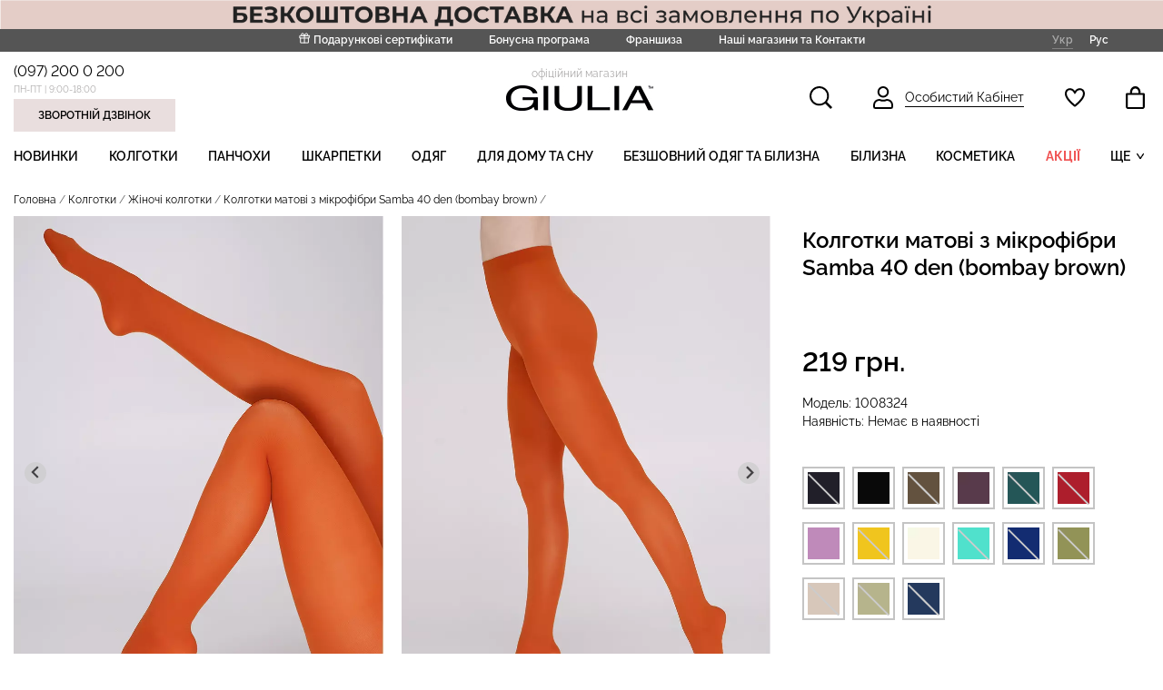

--- FILE ---
content_type: text/html; charset=utf-8
request_url: https://giulia.com.ua/kolgotki-matovi-z-mikrofibri-samba-40-den-bombay-brown-giulia
body_size: 22893
content:
<!DOCTYPE html>
<!--[if IE]><![endif]-->
<!--[if IE 8 ]><html prefix="og: http://ogp.me/ns#" dir="ltr" lang="uk" class="ie8"><![endif]-->
<!--[if IE 9 ]><html prefix="og: http://ogp.me/ns#" dir="ltr" lang="uk" class="ie9"><![endif]-->
<!--[if (gt IE 9)|!(IE)]><!-->
<html prefix="og: http://ogp.me/ns#" dir="ltr" lang="uk">
<!--<![endif]-->
<head>

    <meta charset="UTF-8" />
    
    
    <meta name="viewport" content="width=device-width, initial-scale=1" />
    <meta http-equiv="X-UA-Compatible" content="IE=edge">
            <title>Колготки матові з мікрофібри Samba 40 den (bombay brown) Giulia — Офіційний інтернет-магазин</title>
        <base href="https://giulia.com.ua/"/>
            <meta name="description" content="Колготки матові з мікрофібри Samba 40 den (bombay brown) — Купити в інтернет магазині  GIULIA ™ ➤Акції  ➤Знижки 2026 ➤Найвигідніші ціни від виробника"/>
        
    <link rel="preload" href="/fonts/raleway-v18-latin_cyrillic-700.woff2" as="font" type="font/woff2" onload="this.rel='font'" crossorigin/>
    <link rel="preload" href="/fonts/raleway-v18-latin_cyrillic-500.woff2" as="font" type="font/woff2" onload="this.rel='font'" crossorigin/>
    <link rel="preload" href="/fonts/raleway-v18-latin_cyrillic-regular.woff2" as="font" type="font/woff2" onload="this.rel='font'" crossorigin/>
    <link rel="preload" href="/fonts/raleway-v18-latin_cyrillic-600.woff2" as="font" type="font/woff2" onload="this.rel='font'" crossorigin/>
    <link rel="preload" href="/catalog/view/javascript/font-awesome/fonts/fontawesome-webfont.woff2?v=4.7.0" as="font" type="font/woff2" onload="this.rel='font'" crossorigin/>
    <link rel="preload" href="catalog/view/javascript/bootstrap/css/bootstrap.min.css" as="style" onload="this.rel='stylesheet'" media="screen" />
    <link rel="preload" href="catalog/view/theme/default/stylesheet/stylesheet.min.css?v=36" as="style" onload="this.rel='stylesheet'" />
            <script src="catalog/view/javascript/jquery/jquery-2.1.1.min.js" type="text/javascript"></script>
        <script src="catalog/view/javascript/bootstrap/js/bootstrap.min.js" type="text/javascript"></script>
    
    <link rel="preload" href="catalog/view/javascript/font-awesome/css/font-awesome.min.css" as="style" type="text/css" onload="this.rel='stylesheet'" />
    <link rel="preload" href="https://fonts.googleapis.com/css2?family=Roboto:wght@400;700&display=swap" as="style" onload="this.rel='stylesheet'">
            <link rel="stylesheet" type="text/css" href="catalog/view/javascript/slick/slick.min.css"/>
        <link rel="stylesheet" type="text/css" href="catalog/view/javascript/slick/slick-theme.min.css"/>

        <script src="catalog/view/javascript/slick/slick.min.js"></script>
    
            
            <link rel="preload" href="catalog/view/javascript/jquery/datetimepicker/bootstrap-datetimepicker.min.css" as="style" type="text/css" onload="this.rel='stylesheet'" media="screen" />
            <link rel="preload" href="catalog/view/javascript/splide-4.1.3/dist/css/themes/splide-default.min.css" as="style" type="text/css" onload="this.rel='stylesheet'" media="screen" />
            <link rel="preload" href="catalog/view/javascript/photoswipe-5.4.4/dist/photoswipe.css" as="style" type="text/css" onload="this.rel='stylesheet'" media="screen" />
            <link rel="preload" href="catalog/view/javascript/xbundle/xbundle.css" as="style" type="text/css" onload="this.rel='stylesheet'" media="screen" />
            <link rel="preload" href="catalog/view/javascript/xbundle/countdown/styles.css" as="style" type="text/css" onload="this.rel='stylesheet'" media="screen" />
    
                    <script src="catalog/view/javascript/jquery/datetimepicker/moment/moment.min.js" type="text/javascript"></script>
                <script src="catalog/view/javascript/jquery/datetimepicker/moment/moment-with-locales.min.js" type="text/javascript"></script>
                <script src="catalog/view/javascript/jquery/datetimepicker/bootstrap-datetimepicker.min.js" type="text/javascript"></script>
                <script src="catalog/view/javascript/splide-4.1.3/dist/js/splide.min.js" type="text/javascript"></script>
                <script src="catalog/view/javascript/photoswipe-5.4.4/dist/umd/photoswipe.umd.min.js" type="text/javascript"></script>
                <script src="catalog/view/javascript/photoswipe-5.4.4/dist/umd/photoswipe-lightbox.umd.min.js" type="text/javascript"></script>
                <script src="catalog/view/theme/extension_liveopencart/related_options/js/product_page_common.js?v=1628541567" type="text/javascript"></script>
                <script src="catalog/view/theme/extension_liveopencart/related_options/js/product_page_with_related_options.js?v=1630076435" type="text/javascript"></script>
                <script src="catalog/view/javascript/xbundle/countdown/jquery.downCount.js" type="text/javascript"></script>
                <script src="catalog/view/theme/extension_liveopencart/related_options/js/liveopencart.select_option_toggle.js?v=1628541567" type="text/javascript"></script>
                <script src="catalog/view/theme/extension_liveopencart/related_options/js/liveopencart.ro_common.js?v=1628541567" type="text/javascript"></script>
                <script src="catalog/view/theme/extension_liveopencart/related_options/js/liveopencart.related_options.js?v=1760965346" type="text/javascript"></script>
                <script src="catalog/view/theme/extension_liveopencart/live_price/liveopencart.live_price.js?v=1767325531" type="text/javascript"></script>
                <script src="catalog/view/javascript/common.js?v=11" type="text/javascript"></script>
     
                <link href="https://giulia.com.ua/kolgotki-matovi-z-mikrofibri-samba-40-den-bombay-brown-giulia" rel="canonical" />
                <link href="https://giulia.com.ua/image/catalog/favicon.ico" rel="icon" />
                
                <link href="https://giulia.com.ua/kolgotki-matovi-z-mikrofibri-samba-40-den-bombay-brown-giulia" rel="alternate" hreflang="x-default" />
                <link href="https://giulia.com.ua/kolgotki-matovi-z-mikrofibri-samba-40-den-bombay-brown-giulia" rel="alternate" hreflang="uk" />
                <link href="https://giulia.com.ua/ru/kolgotki-matovi-z-mikrofibri-samba-40-den-bombay-brown-giulia" rel="alternate" hreflang="ru" />
                
         <link href="catalog/view/javascript/manticore-search/styles.css?v=1752224722" rel="stylesheet" media="screen">
         <script type="module" src="catalog/view/javascript/manticore-search/bundle.js?v=1752224722"></script>

    
        

 
 
        <!-- Facebook Pixel Code -->
        <script>
            !function(f,b,e,v,n,t,s)
            {if(f.fbq)return;n=f.fbq=function(){n.callMethod?
                n.callMethod.apply(n,arguments):n.queue.push(arguments)};
                if(!f._fbq)f._fbq=n;n.push=n;n.loaded=!0;n.version='2.0';
                n.queue=[];t=b.createElement(e);t.async=!0;
                t.src=v;s=b.getElementsByTagName(e)[0];
                s.parentNode.insertBefore(t,s)}(window, document,'script',
                'https://connect.facebook.net/en_US/fbevents.js');
            fbq('init', '540706890224988');
            fbq('track', 'PageView');
        </script>
        <noscript><img height="1" width="1" style="display:none" src="https://www.facebook.com/tr?id=540706890224988&ev=PageView&noscript=1" /></noscript>

    <!-- End Facebook Pixel Code -->
  
 


<meta property="og:title" content="Колготки матові з мікрофібри Samba 40 den (bombay brown) Giulia — Офіційний інтернет-магазин" >
<meta property="og:description" content="Колготки матові з мікрофібри Samba 40 den (bombay brown) — Купити в інтернет магазині  GIULIA ™ ➤Акції  ➤Знижки 2026 ➤Найвигідніші ціни від виробника" >
<meta property="og:site_name" content="GIULIA" >
<meta property="og:url" content="https://giulia.com.ua/kolgotki-matovi-z-mikrofibri-samba-40-den-bombay-brown-giulia" >
<meta property="og:image" content="https://giulia.com.ua/image/cache/catalog/legs/classic/SAMBA-40-bombay-brown-1-600x315.webp" >
<meta property="og:image:width" content="600" >
<meta property="og:image:height" content="315" >
<meta property="og:image" content="https://giulia.com.ua/image/cache/catalog/legs/classic/SAMBA-40-bombay-brown-1-600x315.webp" >
<meta property="og:image:width" content="600" >
<meta property="og:image:height" content="315" >
<meta property="og:image" content="https://giulia.com.ua/image/cache/catalog/legs/classic/SAMBA-40-bombay-brown-2-600x315.webp" >
<meta property="og:image:width" content="600" >
<meta property="og:image:height" content="315" >
<meta property="og:image" content="https://giulia.com.ua/image/cache/catalog/legs/classic/SAMBA-40-bombay-brown-3-600x315.webp" >
<meta property="og:image:width" content="600" >
<meta property="og:image:height" content="315" >
<meta property="product:price:amount" content="219.00" >
<meta property="product:price:currency" content="UAH" >
<meta property="og:type" content="product" >
                
 

<link href="catalog/view/javascript/live_search/live_search.css" rel="stylesheet" type="text/css">
<script src="catalog/view/javascript/live_search/live_search.js"></script>
<script type="text/javascript"><!--
$(document).ready(function() {
var options = {"text_view_all_results":"     \u041f\u0435\u0440\u0435\u0433\u043b\u044f\u043d\u0443\u0442\u0438 \u0432\u0441\u0456 \u0440\u0435\u0437\u0443\u043b\u044c\u0442\u0430\u0442\u0438         ","text_empty":"\u041d\u0435\u043c\u0430\u0454 \u0442\u043e\u0432\u0430\u0440\u0456\u0432, \u0449\u043e \u0432\u0456\u0434\u043f\u043e\u0432\u0456\u0434\u0430\u044e\u0442\u044c \u043a\u0440\u0438\u0442\u0435\u0440\u0456\u044f\u043c \u043f\u043e\u0448\u0443\u043a\u0443.","module_live_search_show_image":"1","module_live_search_show_price":"1","module_live_search_show_description":"0","module_live_search_min_length":"1","module_live_search_show_add_button":"0"};
LiveSearchJs.init(options); 
});
//--></script>
</head>

<body>
  
    <div style="text-align: center">
                    <a href="https://giulia.com.ua/oplata-ta-dostavka"><img src="/image/catalog/banners/header/header-free-shipping-pink-pc.jpg" /></a>
            </div>

<div class="body-div">
    
    <nav class="top-header-nav">
        <div class="links-header-nav">
            <ul class="ul-links">
    
                               <li>
                    <svg xmlns="http://www.w3.org/2000/svg" width="13" height="13" viewBox="0 0 13 13" fill="none">
                        <path d="M10.4001 6.93359V12.1336H1.7334V6.93359" stroke="white" stroke-linecap="round" stroke-linejoin="round"/>
                        <path d="M11.2662 4.33398H0.866211V6.93398H11.2662V4.33398Z" stroke="white" stroke-linecap="round" stroke-linejoin="round"/>
                        <path d="M6.06641 12.134V4.33398" stroke="white" stroke-linecap="round" stroke-linejoin="round"/>
                        <path d="M6.06628 4.33242H3.8377C3.50934 4.33242 3.19443 4.19546 2.96224 3.95166C2.73005 3.70786 2.59961 3.3772 2.59961 3.03242C2.59961 2.68764 2.73005 2.35698 2.96224 2.11318C3.19443 1.86939 3.50934 1.73242 3.8377 1.73242C5.57104 1.73242 6.06628 4.33242 6.06628 4.33242Z" stroke="white" stroke-linecap="round" stroke-linejoin="round"/>
                        <path d="M6.06641 4.33242H8.29498C8.62334 4.33242 8.93826 4.19546 9.17044 3.95166C9.40263 3.70786 9.53307 3.3772 9.53307 3.03242C9.53307 2.68764 9.40263 2.35698 9.17044 2.11318C8.93826 1.86939 8.62334 1.73242 8.29498 1.73242C6.56164 1.73242 6.06641 4.33242 6.06641 4.33242Z" stroke="white" stroke-linecap="round" stroke-linejoin="round"/>
                    </svg>
                    <a href="https://giulia.com.ua/sertifikati/">Подарункові сертифікати</a>
                </li>
                <li><a href="https://giulia.com.ua/bonusna-prohrama-rozdribnoyi-merezhi-giulia">Бонусна програма</a></li>
                <li><a href="https://giulia.com.ua/franchise-giulia">Франшиза</a></li>
                            <li><a href="https://giulia.com.ua/contact/">Наші магазини та Контакти</a></li>
                 
                  
            </ul>
        </div>
        <div class="languages-block-header-nav">
            <div class="pull-left">
	<div id="form-language">
		<div class="btn-group">
												<span class="btn btn-link btn-block language-select-link current-language">Укр</span>
																<a class="btn btn-link btn-block language-select-link" href="https://giulia.com.ua/ru/kolgotki-matovi-z-mikrofibri-samba-40-den-bombay-brown-giulia">Рус</a>
									</div>
	</div>
</div>

        </div>
    </nav>
    <header class="header-cont container">
        <div class="contacts-block-header col-lg-4">
            <div><a href="tel:(097) 200 0 200">(097) 200 0 200</a></div>
            <div>ПН-ПТ | 9:00-18:00</div>
            <button id="contact-form-header-btn">Зворотній дзвінок</button>
        </div>
        <div class="logo-block-header col-lg-4">
            <div class="label-logo-header">офіційний магазин</div>
                                 <a href="https://giulia.com.ua/">
            <img src="/image/img/logo-clear.png" alt="GIULIA-logo">
            </a>
                     </div>
        <div class="control-panel-block-header col-lg-4">
            <ul>
                <li id="modal-search-btn">
                    <svg xmlns="http://www.w3.org/2000/svg" width="25" height="25" viewBox="0 0 25 25" fill="none">
                        <mask id="path-1-inside-22" fill="white">
                            <path d="M10.6912 0C4.79633 0 0 4.79608 0 10.6906C0 16.5851 4.79633 21.3812 10.6912 21.3812C13.0633 21.3807 15.367 20.5867 17.2355 19.1255L23.1103 25L25 23.1104L19.1252 17.2359C20.5872 15.3673 21.3818 13.0632 21.3824 10.6906C21.3824 4.79608 16.586 0 10.6912 0Z"/>
                        </mask>
                        <path d="M10.6912 0C4.79633 0 0 4.79608 0 10.6906C0 16.5851 4.79633 21.3812 10.6912 21.3812C13.0633 21.3807 15.367 20.5867 17.2355 19.1255L23.1103 25L25 23.1104L19.1252 17.2359C20.5872 15.3673 21.3818 13.0632 21.3824 10.6906C21.3824 4.79608 16.586 0 10.6912 0Z" stroke="black" stroke-width="4" mask="url(#path-1-inside-22)"/>
                    </svg>
                </li>
                <li><a href="https://giulia.com.ua/login/">
                        <svg xmlns="http://www.w3.org/2000/svg" width="22" height="25" viewBox="0 0 22 25" fill="none">
                            <path d="M16.2857 6.25C16.2857 9.1445 13.925 11.5 11 11.5C8.07503 11.5 5.71429 9.1445 5.71429 6.25C5.71429 3.3555 8.07503 1 11 1C13.925 1 16.2857 3.3555 16.2857 6.25ZM11 15.8438C12.3466 15.8438 13.6293 15.5615 14.7914 15.0625H15.4C18.4968 15.0625 21 17.5596 21 20.625V22.6562C21 23.3925 20.3973 24 19.6429 24H2.35714C1.60271 24 1 23.3925 1 22.6562V20.625C1 17.5596 3.50315 15.0625 6.6 15.0625H7.20937C8.37385 15.561 9.65208 15.8438 11 15.8438Z" stroke="black" stroke-width="2"/>
                        </svg>
                        <span>Особистий Кабінет</span>
                    </a>
                </li>
                <li>
                                            <i style="display: none" class="total-icon" id="wish-total">0</i>
                                        <a href="https://giulia.com.ua/wishlist/" title="Список бажань (0)">
                        <svg xmlns="http://www.w3.org/2000/svg" width="22" height="21" viewBox="0 0 16 15">
                            <mask id="path-1-inside-1" fill="white">
                                <path d="M15.501 2.11675C14.8309 0.687671 12.9006 -0.481574 10.6553 0.199186C9.58235 0.521243 8.64624 1.2119 7.99989 2.15832C7.35354 1.2119 6.41743 0.521243 5.3445 0.199186C3.09417 -0.471181 1.16888 0.687671 0.498786 2.11675C-0.441352 4.11746 -0.0512946 6.36761 1.65896 8.80483C2.99915 10.712 4.91444 12.6452 7.69484 14.8901C7.78271 14.9613 7.89095 15 8.00239 15C8.11382 15 8.22207 14.9613 8.30994 14.8901C11.0853 12.6504 13.0056 10.7328 14.3458 8.80483C16.0511 6.36761 16.4411 4.11746 15.501 2.11675Z"/>
                            </mask>
                            <path d="M15.501 2.11675C14.8309 0.687671 12.9006 -0.481574 10.6553 0.199186C9.58235 0.521243 8.64624 1.2119 7.99989 2.15832C7.35354 1.2119 6.41743 0.521243 5.3445 0.199186C3.09417 -0.471181 1.16888 0.687671 0.498786 2.11675C-0.441352 4.11746 -0.0512946 6.36761 1.65896 8.80483C2.99915 10.712 4.91444 12.6452 7.69484 14.8901C7.78271 14.9613 7.89095 15 8.00239 15C8.11382 15 8.22207 14.9613 8.30994 14.8901C11.0853 12.6504 13.0056 10.7328 14.3458 8.80483C16.0511 6.36761 16.4411 4.11746 15.501 2.11675Z" stroke="black" stroke-width="2" mask="url(#path-1-inside-1)"/>
                        </svg>
                    </a>
                </li>
                <li>
                    <div id="cart" class="btn-group btn-block">
  <a id="modal-cart-btn-new" href="https://giulia.com.ua/checkout/">
            <i style="display: none" class="total-icon" id="prod-total">0</i>
    
    <svg xmlns="http://www.w3.org/2000/svg" width="21" height="25" viewBox="0 0 15 18">
      <mask id="path-2-inside-2" fill="white">
        <path d="M1.66667 18H13.3333C13.7754 18 14.1993 17.8104 14.5118 17.4728C14.8244 17.1352 15 16.6774 15 16.2V6.29973C15 6.06103 14.9122 5.83211 14.7559 5.66332C14.5996 5.49453 14.3877 5.39971 14.1667 5.39971H11.6667V4.70039C11.6667 2.35224 10.0808 0.249791 7.91667 0.0220856C7.3374 -0.0400949 6.75249 0.0293765 6.19957 0.22603C5.64666 0.422684 5.13798 0.742165 4.70626 1.16392C4.27455 1.58567 3.92936 2.10036 3.69291 2.67487C3.45645 3.24938 3.33397 3.87098 3.33333 4.49969V5.39971H0.833333C0.61232 5.39971 0.400358 5.49453 0.244078 5.66332C0.0877973 5.83211 0 6.06103 0 6.29973V16.2C0 16.6774 0.175595 17.1352 0.488155 17.4728C0.800716 17.8104 1.22464 18 1.66667 18ZM5 4.49969C5 3.01105 6.12167 1.79963 7.5 1.79963C8.87833 1.79963 10 3.01105 10 4.49969V5.39971H5V4.49969Z"/>
      </mask>
      <path d="M1.66667 18H13.3333C13.7754 18 14.1993 17.8104 14.5118 17.4728C14.8244 17.1352 15 16.6774 15 16.2V6.29973C15 6.06103 14.9122 5.83211 14.7559 5.66332C14.5996 5.49453 14.3877 5.39971 14.1667 5.39971H11.6667V4.70039C11.6667 2.35224 10.0808 0.249791 7.91667 0.0220856C7.3374 -0.0400949 6.75249 0.0293765 6.19957 0.22603C5.64666 0.422684 5.13798 0.742165 4.70626 1.16392C4.27455 1.58567 3.92936 2.10036 3.69291 2.67487C3.45645 3.24938 3.33397 3.87098 3.33333 4.49969V5.39971H0.833333C0.61232 5.39971 0.400358 5.49453 0.244078 5.66332C0.0877973 5.83211 0 6.06103 0 6.29973V16.2C0 16.6774 0.175595 17.1352 0.488155 17.4728C0.800716 17.8104 1.22464 18 1.66667 18ZM5 4.49969C5 3.01105 6.12167 1.79963 7.5 1.79963C8.87833 1.79963 10 3.01105 10 4.49969V5.39971H5V4.49969Z" stroke="black" stroke-width="2" mask="url(#path-2-inside-2)"/>
    </svg>
  </a>

</div>

                </li>
            </ul>
        </div>
        <div id="menu-btn" style="margin-top:2px;">
            <svg xmlns="http://www.w3.org/2000/svg" width="19" height="15" viewBox="0 0 19 15" fill="none">
                <path fill-rule="evenodd" clip-rule="evenodd" d="M0 0H19V2.375H0V0ZM0 5.9375H19V8.3125H0V5.9375ZM19 11.875H0V14.25H19V11.875Z" fill="black"/>
            </svg>
        </div>
    </header>
        <div class="fill-modal-menu"></div>
  <nav id="menu" class="navbar container">

    <div class="modal-menu-block">
        <div id="close-modal-menu"></div>
      <div class="navbar-header">
          <a href=""><img src="/image/img/logo.png" alt="GIULIA-logo"></a>
          <div class="pull-left">
	<div id="form-language">
		<div class="btn-group">
												<span class="btn btn-link btn-block language-select-link current-language">Укр</span>
																<a class="btn btn-link btn-block language-select-link" href="https://giulia.com.ua/ru/kolgotki-matovi-z-mikrofibri-samba-40-den-bombay-brown-giulia">Рус</a>
									</div>
	</div>
</div>

              </div>
      <div class="collapse navbar-collapse navbar-ex1-collapse">
        <ul class="nav navbar-nav">
                                    <li class="menu-item-"><a href="https://giulia.com.ua/latest/">Новинки</a></li>
                                                <li class="dropdown menu-item-20">
                <div class="dropdown-menu">
                  <div class="dropdown-inner">
                                            <ul class="list-unstyled">
                                                  <li><a href="https://giulia.com.ua/kolgotki/zhinochi-kolgotki/">Жіночі колготки</a></li>
                                                  <li><a href="https://giulia.com.ua/kolgotki/dityachi-kolgotki/">Дитячі колготки</a></li>
                                              </ul>
                                      </div>
                    <a href="https://giulia.com.ua/kolgotki/" class="see-all">Показати усі Колготки</a>
                </div>
                <a href="https://giulia.com.ua/kolgotki/" class="dropdown-toggle" >Колготки</a>
              </li>
                                                <li class="menu-item-18"><a href="https://giulia.com.ua/panchohi/">Панчохи</a></li>
                                                <li class="dropdown menu-item-25">
                <div class="dropdown-menu">
                  <div class="dropdown-inner">
                                            <ul class="list-unstyled">
                                                  <li><a href="https://giulia.com.ua/shkarpetki/zhinochi-shkarpetki/">Жіночі шкарпетки</a></li>
                                                  <li><a href="https://giulia.com.ua/shkarpetki/dityachi-shkarpetki/">Дитячі шкарпетки</a></li>
                                                  <li><a href="https://giulia.com.ua/shkarpetki/cholovichi-shkarpetki/">Чоловічі шкарпетки</a></li>
                                              </ul>
                                      </div>
                    <a href="https://giulia.com.ua/shkarpetki/" class="see-all">Показати усі Шкарпетки</a>
                </div>
                <a href="https://giulia.com.ua/shkarpetki/" class="dropdown-toggle" >Шкарпетки</a>
              </li>
                                                <li class="dropdown menu-item-446">
                <div class="dropdown-menu">
                  <div class="dropdown-inner">
                                            <ul class="list-unstyled">
                                                  <li><a href="https://giulia.com.ua/odyah/futbolki-topi-zhinochi/">Футболки, топи</a></li>
                                                  <li><a href="https://giulia.com.ua/odyah/svitshoti/">Світшоти, худі</a></li>
                                                  <li><a href="https://giulia.com.ua/odyah/svetry/">Светри</a></li>
                                                  <li><a href="https://giulia.com.ua/odyah/bodi/">Боді</a></li>
                                                  <li><a href="https://giulia.com.ua/odyah/shtani-i-leginsi/">Штани, шорти</a></li>
                                                  <li><a href="https://giulia.com.ua/odyah/kostyumi/">Комплекти</a></li>
                                                  <li><a href="https://giulia.com.ua/odyah/spidnici/">Спідниці</a></li>
                                                  <li><a href="https://giulia.com.ua/odyah/sukni/">Сукні</a></li>
                                                  <li><a href="https://giulia.com.ua/odyah/cholovichyy-odyah/">Чоловічий одяг</a></li>
                                              </ul>
                                      </div>
                    <a href="https://giulia.com.ua/odyah/" class="see-all">Показати усі Одяг</a>
                </div>
                <a href="https://giulia.com.ua/odyah/" class="dropdown-toggle" >Одяг</a>
              </li>
                                                <li class="dropdown menu-item-57">
                <div class="dropdown-menu">
                  <div class="dropdown-inner">
                                            <ul class="list-unstyled">
                                                  <li><a href="https://giulia.com.ua/odyag-dlya-domu-ta-snu/pizhami/">Піжами</a></li>
                                                  <li><a href="https://giulia.com.ua/odyag-dlya-domu-ta-snu/sorochki-nichni/">Нічні сорочки </a></li>
                                                  <li><a href="https://giulia.com.ua/odyag-dlya-domu-ta-snu/halati/">Халати</a></li>
                                                  <li><a href="https://giulia.com.ua/odyag-dlya-domu-ta-snu/futbolki-mayki-cholovichi/">Футболки, майки чоловічі</a></li>
                                              </ul>
                                      </div>
                    <a href="https://giulia.com.ua/odyag-dlya-domu-ta-snu/" class="see-all">Показати усі Для дому та сну</a>
                </div>
                <a href="https://giulia.com.ua/odyag-dlya-domu-ta-snu/" class="dropdown-toggle" >Для дому та сну</a>
              </li>
                                                <li class="dropdown menu-item-17">
                <div class="dropdown-menu">
                  <div class="dropdown-inner">
                                            <ul class="list-unstyled">
                                                  <li><a href="https://giulia.com.ua/bezshovnyy-odyag-ta-bilyzna/bezshovna-bilyzna/">Безшовна білизна</a></li>
                                                  <li><a href="https://giulia.com.ua/bezshovnyy-odyag-ta-bilyzna/bezshovnyy-odyag/">Безшовний одяг</a></li>
                                                  <li><a href="https://giulia.com.ua/bezshovnyy-odyag-ta-bilyzna/sportivniy-odyag/">Спортивний безшовний одяг</a></li>
                                              </ul>
                                      </div>
                    <a href="https://giulia.com.ua/bezshovnyy-odyag-ta-bilyzna/" class="see-all">Показати усі Безшовний одяг та білизна</a>
                </div>
                <a href="https://giulia.com.ua/bezshovnyy-odyag-ta-bilyzna/" class="dropdown-toggle" >Безшовний одяг та білизна</a>
              </li>
                                                <li class="dropdown menu-item-24">
                <div class="dropdown-menu">
                  <div class="dropdown-inner">
                                            <ul class="list-unstyled">
                                                  <li><a href="https://giulia.com.ua/bilizna/byustgalteri/">Бюстгальтери</a></li>
                                                  <li><a href="https://giulia.com.ua/bilizna/topi-majki/">Топи, майки</a></li>
                                                  <li><a href="https://giulia.com.ua/bilizna/trusiki-zhinochi/">Трусики жіночі</a></li>
                                                  <li><a href="https://giulia.com.ua/bilizna/trusi-cholovichi/">Труси чоловічі</a></li>
                                              </ul>
                                      </div>
                    <a href="https://giulia.com.ua/bilizna/" class="see-all">Показати усі Білизна</a>
                </div>
                <a href="https://giulia.com.ua/bilizna/" class="dropdown-toggle" >Білизна</a>
              </li>
                                                <li class="menu-item-509"><a href="https://giulia.com.ua/dohlyadova-kosmetyka/">Косметика</a></li>
                                                <li class="menu-item-93"><a href="https://giulia.com.ua/actions/">Акції</a></li>
                                                <li class="menu-item-"><a href="https://giulia.com.ua/special/">Розпродаж</a></li>
                                                <li class="menu-item-"><a href="https://giulia.com.ua/bestseller/">Топ продажів</a></li>
                                                <li class="menu-item-33"><a href="https://giulia.com.ua/kupalniki/">Пляжний одяг</a></li>
                              </ul>
      </div>
        <div class="nav-modal-links">
             <div><a href="https://giulia.com.ua/sertifikati/">Подарункові сертифікати</a>
                <svg xmlns="http://www.w3.org/2000/svg" width="13" height="13" viewBox="0 0 13 13" fill="none">
                    <path d="M10.4001 6.93359V12.1336H1.7334V6.93359" stroke="white" stroke-linecap="round" stroke-linejoin="round"/>
                    <path d="M11.2662 4.33398H0.866211V6.93398H11.2662V4.33398Z" stroke="white" stroke-linecap="round" stroke-linejoin="round"/>
                    <path d="M6.06641 12.134V4.33398" stroke="white" stroke-linecap="round" stroke-linejoin="round"/>
                    <path d="M6.06628 4.33242H3.8377C3.50934 4.33242 3.19443 4.19546 2.96224 3.95166C2.73005 3.70786 2.59961 3.3772 2.59961 3.03242C2.59961 2.68764 2.73005 2.35698 2.96224 2.11318C3.19443 1.86939 3.50934 1.73242 3.8377 1.73242C5.57104 1.73242 6.06628 4.33242 6.06628 4.33242Z" stroke="white" stroke-linecap="round" stroke-linejoin="round"/>
                    <path d="M6.06641 4.33242H8.29498C8.62334 4.33242 8.93826 4.19546 9.17044 3.95166C9.40263 3.70786 9.53307 3.3772 9.53307 3.03242C9.53307 2.68764 9.40263 2.35698 9.17044 2.11318C8.93826 1.86939 8.62334 1.73242 8.29498 1.73242C6.56164 1.73242 6.06641 4.33242 6.06641 4.33242Z" stroke="white" stroke-linecap="round" stroke-linejoin="round"/>
                </svg>
            </div>  
            <div><a href="https://giulia.com.ua/bonusna-prohrama-rozdribnoyi-merezhi-giulia">Бонусна програма</a></div>
             <div><a href="https://giulia.com.ua/franchise-giulia">Франшиза</a></div>
            <div><a href="https://giulia.com.ua/contact/">Наші магазини та Контакти</a></div>
             <div><a href="https://giulia.com.ua/povernennya">Повернення товару</a></div>
        </div>
    </div>

  </nav>


  <script src="/flexmenu/modernizr.custom.js"></script>
  <script src="/flexmenu/flexmenu.min.js"></script>
  <script>    
  jQuery(document).ready(function($){
    $('ul.navbar-nav').flexMenu({
      showOnHover: true,
      linkText: "ЩЕ",
      popupClass: 'dropdown-menu'
    });
  });
</script>

 
            <div id="contact-form-header">
            <div class="fill-modal-contact"></div>

            <div class="contact-form-block">
                <div class="subblock-contact">
                    <div id="close-modal-contact"></div>
                    <form id="contact-form" method="post">
                        <div class="header-contact-form-header">Ми вам передзвонимо</div>
                        <label for="nameInp">Ім'я</label>
                        <input name="name" id="nameInp" type="text" required minlength="3" maxlength="32">
                        <label for="telInp">Телефон</label>
                        <input type="tel" maxlength="17" name="telephone" value="" id="telInp" class="form-control" required minlength="7">
                        <label for="messageInp">Повідомлення</label>
                        <textarea name="enquiry" id="messageInp" required minlength="10" maxlength="3000"></textarea>
                        <input name="contact-form-sbmt" class="btn-send-contact-form" type="submit" value="НАДІСЛАТИ">
                    </form>
                    <div class="success-contact-form">
                        <div>Дякуємо, ми зв’яжемось з вами.</div>
                    </div>
                </div>
            </div>
        </div>
        <script src="catalog/view/javascript/jquery.maskedinput.min.js" type="text/javascript"></script>
        <script>
            $(document).ready(function() {
                $('#telInp').mask('+38(099)999-99-99');
            });

        </script>
        <div id="modal-cart">
            <div class="fill-modal-cart"></div>

            <div class="modal-main-block">
                <div class="sss-block-mc">
                    <div id="close-modal-cart"></div>
                    <div class="sub-block-mc">

                        <div class="header-modal-cart">Кошик</div>
                                                    <div>
                                Ваш кошик порожній!
                            </div>
                                            </div>
                </div>
            </div>
        </div>
        
        <div id="arrow_up" class="arrow_up disnone">
            <a href="#top_nav_link">
                <svg xmlns="http://www.w3.org/2000/svg" width="36" height="19" viewBox="0 0 36 19" fill="none">
                    <path d="M0.000175476 16.0073C-0.00112915 15.6232 0.0836487 15.2437 0.248276 14.8966C0.412907 14.5495 0.653206 14.2438 0.951515 14.0018L16.3786 1.58296C16.8387 1.20479 17.4158 0.998047 18.0113 0.998047C18.6069 0.998047 19.184 1.20479 19.644 1.58296L35.0712 14.4389C35.5962 14.8753 35.9264 15.5025 35.9891 16.1824C36.0518 16.8622 35.8418 17.5392 35.4054 18.0643C34.969 18.5893 34.3418 18.9195 33.6619 18.9822C32.9821 19.0449 32.3051 18.8349 31.78 18.3985L17.9985 6.90532L4.21692 18.0128C3.83951 18.3273 3.37993 18.527 2.89257 18.5884C2.4052 18.6498 1.91045 18.5703 1.46684 18.3593C1.02324 18.1483 0.649364 17.8147 0.389442 17.3979C0.12952 16.981 -0.00556183 16.4985 0.000175476 16.0073Z" fill="white"/>
                </svg>
            </a>
        </div>
    


 
<!-- Facebook Pixel Code -->
<script>
fbq('track', 'ViewContent', {
  content_ids: ['800417'],
  content_type: 'product',
  value: 219,
  currency: 'UAH',
});
</script>
<noscript><img height="1" width="1" style="display:none"
src="https://www.facebook.com/tr?id=540706890224988&ev=PageView&noscript=1"
/></noscript>
<!-- DO NOT MODIFY -->
<!-- End Facebook Pixel Code -->
 

<div id="modal-size">
    <div class="fill-modal-size"></div>
    <div class="modal-size-subblock">
        <div class="modal-size-block">
            <div id="close-modal-size"></div>
            <div class="modal-size-ssubblock">
                    <div class="nav nav-tabs">
                                            <button class="tab-nav active">Таблиця розмірів</button>
                                                                <button class="tab-nav">Як зробити замір</button>
                                    </div>



                
                <div class="tab-content">
                    <div class="tab-pane active" id="tab-table-size">
                        <p><img src="https://giulia.com.ua/image/catalog/size/kolgotki-razmery-ukr.jpg" style="width: 841px;"><br></p>
                    </div>
                    <div class="tab-pane" id="tab-create-size">
                        <p><img src="https://giulia.com.ua/image/catalog/size/kolgotki-zamer-ukr.jpg" style="width: 841px;"><br></p> 
                    </div>
                </div>
            </div>
        </div>
    </div>
</div>
<div id="product-product" class="container">
  <ul class="breadcrumb">
        <li><a href="https://giulia.com.ua/">Головна</a></li>
        <li><a href="https://giulia.com.ua/kolgotki/">Колготки</a></li>
        <li><a href="https://giulia.com.ua/kolgotki/zhinochi-kolgotki/">Жіночі колготки</a></li>
        <li><a >Колготки матові з мікрофібри Samba 40 den (bombay brown)</a></li>
      </ul>
  <div class="row">
                  <div id="content" class="col-sm-12">


          <div class="row">
                                        <div class="col-sm-8 col-xs-8 col-images-product">
                  
                          <p class="clone-name">Колготки матові з мікрофібри Samba 40 den (bombay brown)</p>
                <div class="product-gallery">
                    <div class="product-stickers-wrapper product-stickers-wrapper-top-left">
                                                                                                                                                                                                
                                            </div>

                    <div class="product-stickers-wrapper product-stickers-wrapper-top-right">
                                            </div>
                    <div class="product-stickers-wrapper product-stickers-wrapper-bottom-left">
                                            </div>
                    <div class="product-stickers-wrapper product-stickers-wrapper-bottom-right">
                                            </div>
                    
                    
                    <div id="main-slider" class="splide" aria-label="Product Gallery">
                        <div class="splide__track">
                            <ul class="splide__list">
                                                                                                            <li class="splide__slide">
                                            <a href="https://giulia.com.ua/image/catalog/legs/classic/SAMBA-40-bombay-brown-1.JPG"
                                               target="_blank">
                                                <img src="https://giulia.com.ua/image/cache/catalog/legs/classic/SAMBA-40-bombay-brown-1-810x1126.webp?v=2"
                                                     alt="Колготки матові з мікрофібри Samba 40 den (bombay brown)"
                                                     title="Колготки матові з мікрофібри Samba 40 den (bombay brown)"
                                                     class="gallery-image"/>
                                            </a>
                                        </li>
                                                                            <li class="splide__slide">
                                            <a href="https://giulia.com.ua/image/catalog/legs/classic/SAMBA-40-bombay-brown-2.JPG"
                                               target="_blank">
                                                <img src="https://giulia.com.ua/image/cache/catalog/legs/classic/SAMBA-40-bombay-brown-2-810x1126.webp?v=2"
                                                     alt="Колготки матові з мікрофібри Samba 40 den (bombay brown)"
                                                     title="Колготки матові з мікрофібри Samba 40 den (bombay brown)"
                                                     class="gallery-image"/>
                                            </a>
                                        </li>
                                                                            <li class="splide__slide">
                                            <a href="https://giulia.com.ua/image/catalog/legs/classic/SAMBA-40-bombay-brown-3.jpg"
                                               target="_blank">
                                                <img src="https://giulia.com.ua/image/cache/catalog/legs/classic/SAMBA-40-bombay-brown-3-810x1126.webp?v=2"
                                                     alt="Колготки матові з мікрофібри Samba 40 den (bombay brown)"
                                                     title="Колготки матові з мікрофібри Samba 40 den (bombay brown)"
                                                     class="gallery-image"/>
                                            </a>
                                        </li>
                                                                                                </ul>
                        </div>
                    </div>
                    
                                            <div id="thumbnail-slider" class="splide" aria-label="Thumbnail Navigation">
                            <div class="splide__track">
                                <ul class="splide__list">
                                                                            <li class="splide__slide">
                                            <img src="https://giulia.com.ua/image/cache/catalog/legs/classic/SAMBA-40-bombay-brown-1-810x1126.webp?v=2"
                                                 alt="Колготки матові з мікрофібри Samba 40 den (bombay brown)"
                                                 title="Матові колготки помаранчевий колір SAMBA 40 Джулія"
                                                 class="thumbnail-image"/>
                                        </li>
                                                                            <li class="splide__slide">
                                            <img src="https://giulia.com.ua/image/cache/catalog/legs/classic/SAMBA-40-bombay-brown-2-810x1126.webp?v=2"
                                                 alt="Колготки матові з мікрофібри Samba 40 den (bombay brown)"
                                                 title="Яскраві колготки жіночі колір помаранчевий SAMBA 40 Джулія"
                                                 class="thumbnail-image"/>
                                        </li>
                                                                            <li class="splide__slide">
                                            <img src="https://giulia.com.ua/image/cache/catalog/legs/classic/SAMBA-40-bombay-brown-3-810x1126.webp?v=2"
                                                 alt="Колготки матові з мікрофібри Samba 40 den (bombay brown)"
                                                 title="Жіночі колготки помаранчеві матові SAMBA 40 Джулія"
                                                 class="thumbnail-image"/>
                                        </li>
                                                                    </ul>
                            </div>
                        </div>
                                    </div>
                      </div>
                                <div class="col-sm-4 col-xs-4 col-product-info">
                    
          <h1>Колготки матові з мікрофібри Samba 40 den (bombay brown)</h1>
          <div class="product-info-annotation"><p><br></p></div>            <div class="container-price-and-model">
                <ul class="list-unstyled">
                                        <li>Модель: <font data-ro="product-model">1008324</font></li>
                                        <li>Наявність: <font data-ro="product-stock">Немає в наявності</font></li>
                </ul>
                                                        <ul class="list-unstyled">
                                                    <li>
                                <div>219 грн.</div>
                            </li>
                                                                        
                    </ul>
                            </div>
          <div id="product">
                            
                    <div id="other_colors_container" class="form-group required">
                    <label class="control-label"></label>
          <div style="display:flex;">
                    <div class="radio"><label class="wbm_striked wbm_down" style="overflow: hidden;"><a href="https://giulia.com.ua/kolgotki-matovi-z-mikrofibri-samba-40-den-fumo-giulia" title="fumo">
          <input type="radio" />
                    <img src="https://giulia.com.ua/image/cache/catalog/JPG%20Options/чулки/fumo-50x50.webp" title="fumo" alt="fumo" class="img-thumbnail" style="" />
                    </a></label></div>
                    <div class="radio"><label class="" style="overflow: hidden;"><a href="https://giulia.com.ua/kolgotki-matovi-z-mikrofibri-samba-40-den-nero-giulia" title="nero">
          <input type="radio" />
                    <img src="https://giulia.com.ua/image/cache/catalog/JPG%20Options/чулки/nero-50x50.webp" title="nero" alt="nero" class="img-thumbnail" style="" />
                    </a></label></div>
                    <div class="radio"><label class="wbm_striked wbm_down" style="overflow: hidden;"><a href="https://giulia.com.ua/kolgotki-matovi-z-mikrofibri-samba-40-den-caffe-giulia" title="caffe">
          <input type="radio" />
                    <img src="https://giulia.com.ua/image/cache/catalog/JPG%20Options/чулки/caffe-50x50.webp" title="caffe" alt="caffe" class="img-thumbnail" style="" />
                    </a></label></div>
                    <div class="radio"><label class="" style="overflow: hidden;"><a href="https://giulia.com.ua/kolgotki-matovi-z-mikrofibri-samba-40-den-marsala-giulia" title="marsala">
          <input type="radio" />
                    <img src="https://giulia.com.ua/image/cache/catalog/JPG%20Options/чулки/marsala-50x50.webp" title="marsala" alt="marsala" class="img-thumbnail" style="" />
                    </a></label></div>
                    <div class="radio"><label class="wbm_striked wbm_down" style="overflow: hidden;"><a href="https://giulia.com.ua/kolgotki-matovi-z-mikrofibri-samba-40-den-deep-green-giulia" title="deep green">
          <input type="radio" />
                    <img src="https://giulia.com.ua/image/cache/catalog/JPG%20Options/sport/deep%20green-50x50.webp" title="deep green" alt="deep green" class="img-thumbnail" style="" />
                    </a></label></div>
                    <div class="radio"><label class="wbm_striked wbm_down" style="overflow: hidden;"><a href="https://giulia.com.ua/kolgotki-matovi-z-mikrofibri-samba-40-den-aurora-red-giulia" title="aurora red">
          <input type="radio" />
                    <img src="https://giulia.com.ua/image/cache/catalog/JPG%20Options/sport/aurora%20red-50x50.webp" title="aurora red" alt="aurora red" class="img-thumbnail" style="" />
                    </a></label></div>
                    <div class="radio"><label class="" style="overflow: hidden;"><a href="https://giulia.com.ua/kolgotki-matovi-z-mikrofibri-samba-40-den-wild-aster-giulia" title="wild aster">
          <input type="radio" />
                    <img src="https://giulia.com.ua/image/cache/catalog/JPG%20Options/sport/wild%20aster-50x50.webp" title="wild aster" alt="wild aster" class="img-thumbnail" style="" />
                    </a></label></div>
                    <div class="radio"><label class="wbm_striked wbm_down" style="overflow: hidden;"><a href="https://giulia.com.ua/kolgotki-matovi-z-mikrofibri-samba-40-den-yellow-moon-giulia" title="yellow moon">
          <input type="radio" />
                    <img src="https://giulia.com.ua/image/cache/catalog/JPG%20Options/sport/yellow%20moon-50x50.webp" title="yellow moon" alt="yellow moon" class="img-thumbnail" style="" />
                    </a></label></div>
                    <div class="radio"><label class="" style="overflow: hidden;"><a href="https://giulia.com.ua/kolgotki-matovi-z-mikrofibri-samba-40-den-panna-giulia" title="panna">
          <input type="radio" />
                    <img src="https://giulia.com.ua/image/cache/catalog/JPG%20Options/sport/panna-50x50.webp" title="panna" alt="panna" class="img-thumbnail" style="" />
                    </a></label></div>
                    <div class="radio"><label class="wbm_striked wbm_down" style="overflow: hidden;"><a href="https://giulia.com.ua/kolgotki-matovi-z-mikrofibri-samba-40-den-neo-mint-giulia" title="neo mint">
          <input type="radio" />
                    <img src="https://giulia.com.ua/image/cache/catalog/JPG%20Options/sport/neo%20mint-50x50.webp" title="neo mint" alt="neo mint" class="img-thumbnail" style="" />
                    </a></label></div>
                    <div class="radio"><label class="wbm_striked wbm_down" style="overflow: hidden;"><a href="https://giulia.com.ua/kolgotki-matovi-z-mikrofibri-samba-40-den-deep-blue-giulia" title="deep blue">
          <input type="radio" />
                    <img src="https://giulia.com.ua/image/cache/catalog/JPG%20Options/sport/deep%20blue-50x50.webp" title="deep blue" alt="deep blue" class="img-thumbnail" style="" />
                    </a></label></div>
                    <div class="radio"><label class="wbm_striked wbm_down" style="overflow: hidden;"><a href="https://giulia.com.ua/kolgotki-matovi-z-mikrofibri-samba-40-den-capulet-olive-giulia" title="capulet olive">
          <input type="radio" />
                    <img src="https://giulia.com.ua/image/cache/catalog/JPG%20Options/capulet-olive-50x50.webp" title="capulet olive" alt="capulet olive" class="img-thumbnail" style="" />
                    </a></label></div>
                    <div class="radio"><label class="wbm_striked wbm_down" style="overflow: hidden;"><a href="https://giulia.com.ua/kolgotki-matovi-z-mikrofibri-samba-40-simply-taupe-giulia" title="simply taupe">
          <input type="radio" />
                    <img src="https://giulia.com.ua/image/cache/catalog/JPG%20Options/simply-taupe-50x50.webp" title="simply taupe" alt="simply taupe" class="img-thumbnail" style="" />
                    </a></label></div>
                    <div class="radio"><label class="wbm_striked wbm_down" style="overflow: hidden;"><a href="https://giulia.com.ua/kolgotki-matovi-z-mikrofibri-samba-40-den-olive-giulia" title="olive">
          <input type="radio" />
                    <img src="https://giulia.com.ua/image/cache/catalog/JPG%20Options/pale-olive-green-50x50.webp" title="olive" alt="olive" class="img-thumbnail" style="" />
                    </a></label></div>
                    <div class="radio"><label class="wbm_striked wbm_down" style="overflow: hidden;"><a href="https://giulia.com.ua/kolgotki-matovi-z-mikrofibri-samba-40-den-navy-peony-giulia" title="navy peony">
          <input type="radio" />
                    <img src="https://giulia.com.ua/image/cache/catalog/JPG%20Options/sport/navy%20peony-50x50.webp" title="navy peony" alt="navy peony" class="img-thumbnail" style="" />
                    </a></label></div>
                    </div>
          </div>
          
 
</div>


            
           </div>
        </div>
        <ul class="nav nav-tabs">
            <li class="active"><a href="#tab-description" data-toggle="tab">Опис</a></li>
                            <li><a href="#tab-specification" data-toggle="tab">Характеристики</a></li>
                                        <li><a href="#tab-review" data-toggle="tab">Відгуків (0)</a></li>
                    </ul>
        <div class="tab-content">
            <div class="tab-pane active" id="tab-description"><p><span data-sheets-value="{&quot;1&quot;:2,&quot;2&quot;:&quot;Надвичайно яскрава палітра класичних колгот Samba 40 доповнить гардероб і приверне увагу до повсякденного і святкового образу. Виріб має матове, напівпрозоре полотно щільністю 40 den. Також модель представлена без шортиків, тому структура рівномірна по всій довжині, а зручність носіння забезпечують гладкі, непомітні під одягом, шви і гігієнічна ластка з бавовни.&quot;}" data-sheets-userformat="{&quot;2&quot;:15297,&quot;3&quot;:{&quot;1&quot;:0},&quot;9&quot;:0,&quot;10&quot;:0,&quot;11&quot;:3,&quot;12&quot;:0,&quot;14&quot;:{&quot;1&quot;:2,&quot;2&quot;:0},&quot;15&quot;:&quot;Calibri&quot;,&quot;16&quot;:11}" style="">Ці жіночі колготки не лише додадуть яскравих фарб до Вашого гардеробу, а й будуть прекрасно доповнювати святкове або повсякденне вбрання. Матеріал, завдяки поєднанню ниток поліаміду та еластану, відрізняється м’якістю, гладкістю, міцністю та гарною розтяжністю. Додатковий комфорт забезпечує еластичний пояс, бавовняна ластовиця та плоскі, невідчутні на тілі шви. Однотонні матові колготки щільністю 40 den без шортиків будуть чудово виглядати з короткими спідницями, сукнями або шортами, а яскрава палітра кольорів дозволить підібрати ідеальний варіант для будь-якого образу та настрою.</span></p>
            
            </div>
                            <div class="tab-pane" id="tab-specification">
                    <table class="table table-bordered">
                                                                                                                                                    <tr>
                                    <td>Посадка</td>
                                                                        <td> середня </td>
                                </tr>
                                                            <tr>
                                    <td>Склад</td>
                                                                        <td> 92% поліамід, 8% еластан </td>
                                </tr>
                                                            <tr>
                                    <td>Щільність</td>
                                                                        <td> 40 den </td>
                                </tr>
                                                            <tr>
                                    <td>Колір</td>
                                                                        <td> bombay brown </td>
                                </tr>
                                                                                                                                                                                         </table>
                </div>
                                        <div class="tab-pane" id="tab-review">
                    <form class="form-horizontal" id="form-review">
                        <div class="review-block-product">
                            <div class="review-subblock-product">
                                                    <div class="form-group required">
                                <div class="col-sm-12">
                                    <label class="control-label" for="input-name">Ваше ім&#39;я</label>
                                    <input type="text" name="name" value="" id="input-name" class="form-control" />
                                </div>
                            </div>
                            <div class="form-group required">
                                <div class="col-sm-12">
                                    <label class="control-label" for="input-review">Ваш відгук:</label>
                                    <textarea name="text" rows="5" id="input-review" class="form-control"></textarea>
                                    <div class="help-block"><span style="color: #FF0000;">Примітка:</span> HTML розмітка не підтримується! Використовуйте звичайний текст.</div>
                                </div>
                            </div>
                            <div class="form-group required">
                                <div class="col-sm-12">
                                    <label class="control-label">Оцінка</label>
                                    <div class="rating-block">
                                        <span>Добре</span>
                                        <input type="radio" name="rating" id="star-5" value="5" />
                                        <label for="star-5">
                                            <i class="fa fa-star-o"></i>
                                            <i class="fa fa-star"></i>
                                        </label>
                                        <input type="radio" name="rating" id="star-4" value="4" />
                                        <label for="star-4">
                                            <i class="fa fa-star-o"></i>
                                            <i class="fa fa-star"></i>
                                        </label>
                                        <input type="radio" name="rating" id="star-3" value="3" />
                                        <label for="star-3">
                                            <i class="fa fa-star-o"></i>
                                            <i class="fa fa-star"></i>
                                        </label>
                                        <input type="radio" name="rating" id="star-2" value="2" />
                                        <label for="star-2">
                                            <i class="fa fa-star-o"></i>
                                            <i class="fa fa-star"></i>
                                        </label>
                                        <input type="radio" name="rating" id="star-1" value="1" />
                                        <label for="star-1">
                                            <i class="fa fa-star-o"></i>
                                            <i class="fa fa-star"></i>
                                        </label><span>Погано</span>

                                    </div>

                                </div>
                            </div>

                            
                            <div class="buttons clearfix">
                                <div class="pull-right">
                                    <button class="reset-btn-review-product" type="reset">Відмінити</button>
                                    <button type="button" id="button-review" data-loading-text="Завантаження..." class="btn btn-primary">Відправити відгук</button>
                                </div>
                            </div>
                                                </div>
                        </div>
                        <div id="review"><p>Немає відгуків про цей товар.</p>
</div>
                                            </form>
                </div>
                    </div>

      

 
 
 
 
<script type="application/ld+json">
{
"@context": "http://schema.org",
"@type": "BreadcrumbList",
"itemListElement": [ {
"@type": "ListItem",
"position": 1,
"item": {
"@id": "https://giulia.com.ua/",
"name": "GIULIA"
}
}, {
"@type": "ListItem",
"position": 2,
"item": {
"@id": "https://giulia.com.ua/kolgotki/",
"name": "Колготки"
}
}, {
"@type": "ListItem",
"position": 3,
"item": {
"@id": "https://giulia.com.ua/kolgotki/zhinochi-kolgotki/",
"name": "Жіночі колготки"
}
} ]
}	  
</script>
 
 
 
 
 
 
<script type="application/ld+json"> 

{
"@context": "http://schema.org",
"@graph": [
    {
      "@type": "Organization",
      "@id": "https://giulia.com.ua/#organization",
      "url": "https://giulia.com.ua/",
      "name": "Giulia",
      "legalName": "Giulia",
      "alternateName": [
        "Джулия",
        "Джулія"
      ],
      "logo": {
        "@type": "ImageObject",
        "url": "https://giulia.com.ua/image/catalog/Info/GIULIA.png",
        "width": 512,
        "height": 512
      },
      "description": "Інтернет-магазин ❤ G I U L I A ❤ ТМ: ✔Колготки ✔Панчохи ✔Шкарпетки ✔Одяг для дому та сну ✔Спортивний одяг ✔Білизна... ➤НАЙНИЖЧІ ЦІНИ - ціна виробника...",
      "sameAs": [
        "https://www.facebook.com/giulia.com.ua",
        "https://www.instagram.com/giulia_ua",
        "https://t.me/giulia_im",
        "https://www.youtube.com/@giulia_ua"
      ],
      "contactPoint": {
        "@type": "ContactPoint",
        "areaServed": "UA",
        "availableLanguage": [
          "uk",
          "ru"
        ],
        "contactType": "customer support",
        "email": "info@giulia.com.ua",
        "telephone": "+380972000200"
      },
      "address": {
        "@type": "PostalAddress",
        "streetAddress": "вул. Незалежності, буд. 19-А",
        "addressLocality": "Дніпро",
        "postalCode": "49055",
        "addressCountry": "UA"
      },
	  
	  "paymentAccepted": ["Visa", "MasterCard", "Apple Pay", "Google Pay"],
	  
      "hasMemberProgram": {
        "@type": "MemberProgram",
		"name": "GIULIA friends",
		"description": "Накопичуй 5% від кожної покупки або замовлення та сплачуй до 50% на всі товари* від першої вартості. Бонусна програма діє в мережі роздрібних магазинів GIULIA та в інтернет-магазині giulia.com.ua.",
		"url": "https://giulia.com.ua/bonusna-prohrama-rozdribnoyi-merezhi-giulia",
		"hasTiers": 
		[{
		"@type": "MemberProgramTier",
		"name": "GIULIA friends",
		"url": "https://giulia.com.ua/bonusna-prohrama-rozdribnoyi-merezhi-giulia",
		"hasTierRequirement": "Бонуси нараховуються за правилом - у розмірі 5% від суми покупки (чек може включати акційні товари, товари зі знижками).",
		"hasTierBenefit": ["https://schema.org/TierBenefitLoyaltyPoints"], 
		"membershipPointsEarned": 1 		
		} 
		]
		
		}
		
		
      
    },
	
	
    {
      "@type": "WebSite",
      "@id": "https://giulia.com.ua/#website",
      "url": "https://giulia.com.ua/",
      "name": "Giulia",
      "alternateName": [
          "Джулия",
          "Джулія"
      ],
      "publisher": {
        "@id": "https://giulia.com.ua/#organization"
      }  
	  }
		
		
		
		
		

  ]
}
  
</script>
 
 
 
 
 
<script type="application/ld+json">
{
"@context": "http://schema.org",
"@type": "Product",
"url": "https://giulia.com.ua/kolgotki-matovi-z-mikrofibri-samba-40-den-bombay-brown-giulia",
 
"image": ["https://giulia.com.ua/image/cache/catalog/legs/classic/SAMBA-40-bombay-brown-1-650x905.webp","https://giulia.com.ua/image/cache/catalog/legs/classic/SAMBA-40-bombay-brown-2-650x905.webp","https://giulia.com.ua/image/cache/catalog/legs/classic/SAMBA-40-bombay-brown-3-650x905.webp"],
 
 
 
"category": "0",
 
 
 
 
"model": "1008324",

 
"description": " Ці жіночі колготки не лише додадуть яскравих фарб до Вашого гардеробу, а й будуть прекрасно доповнювати святкове або повсякденне вбрання. Матеріал, завдяки поєднанню ниток поліаміду та еластану, відрізняється м’якістю, гладкістю, міцністю та гарною розтяжністю. Додатковий комфорт забезпечує еластичний пояс, бавовняна ластовиця та плоскі, невідчутні на тілі шви. Однотонні матові колготки щільністю 40 den без шортиків будуть чудово виглядати з короткими спідницями, сукнями або шортами, а яскрава палітра кольорів дозволить підібрати ідеальний варіант для будь-якого образу та настрою. ",
 
"name": "Колготки матові з мікрофібри Samba 40 den (bombay brown)",
 
"offers": {
"@type": "Offer",
 
"availability": "http://schema.org/OutOfStock",
 
 
"price": "219",
 
"priceCurrency": "UAH",
"priceValidUntil": "2030-01-01",
"url": "https://giulia.com.ua/kolgotki-matovi-z-mikrofibri-samba-40-den-bombay-brown-giulia"
} 
 
 
 
,"additionalProperty":[
  
  
{
"@type": "PropertyValue",
"name": "Тип",
"value": "фантазійні (декоративні)"
}, 
  
  
  
{
"@type": "PropertyValue",
"name": "Посадка",
"value": "середня"
}, 
  
  
  
{
"@type": "PropertyValue",
"name": "Склад",
"value": "92% поліамід, 8% еластан"
}, 
  
  
  
{
"@type": "PropertyValue",
"name": "Щільність",
"value": "40 den"
}, 
  
  
  
{
"@type": "PropertyValue",
"name": "Колір",
"value": "bombay brown"
}, 
  
  
  
{
"@type": "PropertyValue",
"name": "Наявність шортиків",
"value": "без шортиків"
}, 
  
  
  
{
"@type": "PropertyValue",
"name": "Матеріал",
"value": "поліамід"
} 
  
  
]
 
 
}
</script>
	
 
 
 
 
 
 
 


                            <h3>Рекомендовані</h3>
            <div class="row product-slider slider-related slider-recomendedStandart">                                                                                                     <div class="product-layout col-lg-3 col-md-4 col-sm-6 col-xs-12">
                        <div class="product-thumb transition">
                            <div class="image">
                                <a href="https://giulia.com.ua/dityachi-kolgotki-z-napisom-queen-kerry-80-5-sleet-giulia">

                                    <div class="product-stickers-wrapper product-stickers-wrapper-top-left">
                                                                                                                                                                                                                                                                                                                                <div style="order:800" class="product-label product-label-sale" ><img src="/image/img/label-sale.svg" class="img-responsive" /><span>-30%</span></div>                                                                            </div>

                                    <div class="product-stickers-wrapper product-stickers-wrapper-top-right">
                                                                            </div>

                                    <div class="product-stickers-wrapper product-stickers-wrapper-bottom-left">
                                                                            </div>

                                    <div class="product-stickers-wrapper product-stickers-wrapper-bottom-right">
                                                                            </div>

                                    <img src="https://giulia.com.ua/image/cache/catalog/legs/detskiye/KERRY-80-5-sleet-1%20-516x712.webp" alt="Дитячі колготки з написом Queen KERRY 80 (5) sleet (сірий)" title="Дитячі колготки з написом Queen KERRY 80 (5) sleet (сірий)" class="img-responsive" />
                                </a>
                            </div>
                            <div class="caption">
                                <h4><a href="https://giulia.com.ua/dityachi-kolgotki-z-napisom-queen-kerry-80-5-sleet-giulia">Дитячі колготки з написом Queen KERRY 80 (5) sleet (сірий)</a></h4>
                                <p>Стильні поліамідні колготки з контрастним написом Queen на гомілці стануть чудовим доповненням до бу..</p>
                                                                                                    <p class="price">  <span class="price-new">132 грн.</span> <span class="price-old">189 грн.</span>                                          </p>
                                 </div>
                            <div class="button-group">
                                <div class="btn-gr">
                                    <button type="button" onclick="cart.add('802755', '1');"><span class="hidden-xs hidden-sm hidden-md">Купити</span> <i class="fa fa-shopping-cart"></i></button>
                                    <button type="button" data-toggle="tooltip" title="В список бажань" onclick="wishlist.add('802755');">
                                        <svg xmlns="http://www.w3.org/2000/svg" width="22" height="21" viewBox="0 0 16 15">
                                            <mask id="path-1-inside-1" fill="white">
                                                <path d="M15.501 2.11675C14.8309 0.687671 12.9006 -0.481574 10.6553 0.199186C9.58235 0.521243 8.64624 1.2119 7.99989 2.15832C7.35354 1.2119 6.41743 0.521243 5.3445 0.199186C3.09417 -0.471181 1.16888 0.687671 0.498786 2.11675C-0.441352 4.11746 -0.0512946 6.36761 1.65896 8.80483C2.99915 10.712 4.91444 12.6452 7.69484 14.8901C7.78271 14.9613 7.89095 15 8.00239 15C8.11382 15 8.22207 14.9613 8.30994 14.8901C11.0853 12.6504 13.0056 10.7328 14.3458 8.80483C16.0511 6.36761 16.4411 4.11746 15.501 2.11675Z"></path>
                                            </mask>
                                            <path d="M15.501 2.11675C14.8309 0.687671 12.9006 -0.481574 10.6553 0.199186C9.58235 0.521243 8.64624 1.2119 7.99989 2.15832C7.35354 1.2119 6.41743 0.521243 5.3445 0.199186C3.09417 -0.471181 1.16888 0.687671 0.498786 2.11675C-0.441352 4.11746 -0.0512946 6.36761 1.65896 8.80483C2.99915 10.712 4.91444 12.6452 7.69484 14.8901C7.78271 14.9613 7.89095 15 8.00239 15C8.11382 15 8.22207 14.9613 8.30994 14.8901C11.0853 12.6504 13.0056 10.7328 14.3458 8.80483C16.0511 6.36761 16.4411 4.11746 15.501 2.11675Z" stroke="black" stroke-width="2" mask="url(#path-1-inside-1)"></path>
                                        </svg>
                                    </button>
                                </div>
                                <button type="button" data-toggle="tooltip" class="btn-cmpr" title="порівняння" onclick="compare.add('802755');"><i class="fa fa-exchange"></i></button>
                            </div>
                        </div>
                    </div>
                                                                                                                        <div class="product-layout col-lg-3 col-md-4 col-sm-6 col-xs-12">
                        <div class="product-thumb transition">
                            <div class="image">
                                <a href="https://giulia.com.ua/dityachi-kolgotki-z-zirkami-kerry-80-12-nero-giulia">

                                    <div class="product-stickers-wrapper product-stickers-wrapper-top-left">
                                                                                                                                                                                                                                                                                                                                <div style="order:800" class="product-label product-label-sale" ><img src="/image/img/label-sale.svg" class="img-responsive" /><span>-30%</span></div>                                                                            </div>

                                    <div class="product-stickers-wrapper product-stickers-wrapper-top-right">
                                                                            </div>

                                    <div class="product-stickers-wrapper product-stickers-wrapper-bottom-left">
                                                                            </div>

                                    <div class="product-stickers-wrapper product-stickers-wrapper-bottom-right">
                                                                            </div>

                                    <img src="https://giulia.com.ua/image/cache/catalog/legs/detskiye/KERRY-80-12-nero-1-516x712.webp" alt="Дитячі колготки з зірками KERRY 80 (12) nero (чорний)" title="Дитячі колготки з зірками KERRY 80 (12) nero (чорний)" class="img-responsive" />
                                </a>
                            </div>
                            <div class="caption">
                                <h4><a href="https://giulia.com.ua/dityachi-kolgotki-z-zirkami-kerry-80-12-nero-giulia">Дитячі колготки з зірками KERRY 80 (12) nero (чорний)</a></h4>
                                <p>Поліамідні дитячі колготки з малюнком зірок на колінах прекрасно доповнять будь-який образ маленької..</p>
                                                                    <div class="rating">                                              <span class="fa fa-stack"><i class="fa fa-star fa-stack-1x"></i><i class="fa fa-star-o fa-stack-1x"></i></span>                                                                                      <span class="fa fa-stack"><i class="fa fa-star fa-stack-1x"></i><i class="fa fa-star-o fa-stack-1x"></i></span>                                                                                      <span class="fa fa-stack"><i class="fa fa-star fa-stack-1x"></i><i class="fa fa-star-o fa-stack-1x"></i></span>                                                                                      <span class="fa fa-stack"><i class="fa fa-star fa-stack-1x"></i><i class="fa fa-star-o fa-stack-1x"></i></span>                                                                                      <span class="fa fa-stack"><i class="fa fa-star fa-stack-1x"></i><i class="fa fa-star-o fa-stack-1x"></i></span>                                          </div>
                                                                                                    <p class="price">  <span class="price-new">132 грн.</span> <span class="price-old">189 грн.</span>                                          </p>
                                 </div>
                            <div class="button-group">
                                <div class="btn-gr">
                                    <button type="button" onclick="cart.add('802654', '1');"><span class="hidden-xs hidden-sm hidden-md">Купити</span> <i class="fa fa-shopping-cart"></i></button>
                                    <button type="button" data-toggle="tooltip" title="В список бажань" onclick="wishlist.add('802654');">
                                        <svg xmlns="http://www.w3.org/2000/svg" width="22" height="21" viewBox="0 0 16 15">
                                            <mask id="path-1-inside-1" fill="white">
                                                <path d="M15.501 2.11675C14.8309 0.687671 12.9006 -0.481574 10.6553 0.199186C9.58235 0.521243 8.64624 1.2119 7.99989 2.15832C7.35354 1.2119 6.41743 0.521243 5.3445 0.199186C3.09417 -0.471181 1.16888 0.687671 0.498786 2.11675C-0.441352 4.11746 -0.0512946 6.36761 1.65896 8.80483C2.99915 10.712 4.91444 12.6452 7.69484 14.8901C7.78271 14.9613 7.89095 15 8.00239 15C8.11382 15 8.22207 14.9613 8.30994 14.8901C11.0853 12.6504 13.0056 10.7328 14.3458 8.80483C16.0511 6.36761 16.4411 4.11746 15.501 2.11675Z"></path>
                                            </mask>
                                            <path d="M15.501 2.11675C14.8309 0.687671 12.9006 -0.481574 10.6553 0.199186C9.58235 0.521243 8.64624 1.2119 7.99989 2.15832C7.35354 1.2119 6.41743 0.521243 5.3445 0.199186C3.09417 -0.471181 1.16888 0.687671 0.498786 2.11675C-0.441352 4.11746 -0.0512946 6.36761 1.65896 8.80483C2.99915 10.712 4.91444 12.6452 7.69484 14.8901C7.78271 14.9613 7.89095 15 8.00239 15C8.11382 15 8.22207 14.9613 8.30994 14.8901C11.0853 12.6504 13.0056 10.7328 14.3458 8.80483C16.0511 6.36761 16.4411 4.11746 15.501 2.11675Z" stroke="black" stroke-width="2" mask="url(#path-1-inside-1)"></path>
                                        </svg>
                                    </button>
                                </div>
                                <button type="button" data-toggle="tooltip" class="btn-cmpr" title="порівняння" onclick="compare.add('802654');"><i class="fa fa-exchange"></i></button>
                            </div>
                        </div>
                    </div>
                                                                                                                        <div class="product-layout col-lg-3 col-md-4 col-sm-6 col-xs-12">
                        <div class="product-thumb transition">
                            <div class="image">
                                <a href="https://giulia.com.ua/kolgotki-matovi-z-mikrofibri-samba-40-den-panna-giulia">

                                    <div class="product-stickers-wrapper product-stickers-wrapper-top-left">
                                                                                                                                                                                                                                                                                                                                <div style="order:800" class="product-label product-label-sale" ><img src="/image/img/label-sale.svg" class="img-responsive" /><span>-20%</span></div>                                                                            </div>

                                    <div class="product-stickers-wrapper product-stickers-wrapper-top-right">
                                                                            </div>

                                    <div class="product-stickers-wrapper product-stickers-wrapper-bottom-left">
                                                                            </div>

                                    <div class="product-stickers-wrapper product-stickers-wrapper-bottom-right">
                                                                            </div>

                                    <img src="https://giulia.com.ua/image/cache/catalog/legs/classic/SAMBA-40-panna-516x712.webp" alt="Колготки матові з мікрофібри Samba 40 den (panna)" title="Колготки матові з мікрофібри Samba 40 den (panna)" class="img-responsive" />
                                </a>
                            </div>
                            <div class="caption">
                                <h4><a href="https://giulia.com.ua/kolgotki-matovi-z-mikrofibri-samba-40-den-panna-giulia">Колготки матові з мікрофібри Samba 40 den (panna)</a></h4>
                                <p>Ці жіночі колготки не лише додадуть яскравих фарб до Вашого гардеробу, а й будуть прекрасно доповнюв..</p>
                                                                    <div class="rating">                                              <span class="fa fa-stack"><i class="fa fa-star fa-stack-1x"></i><i class="fa fa-star-o fa-stack-1x"></i></span>                                                                                      <span class="fa fa-stack"><i class="fa fa-star fa-stack-1x"></i><i class="fa fa-star-o fa-stack-1x"></i></span>                                                                                      <span class="fa fa-stack"><i class="fa fa-star fa-stack-1x"></i><i class="fa fa-star-o fa-stack-1x"></i></span>                                                                                      <span class="fa fa-stack"><i class="fa fa-star fa-stack-1x"></i><i class="fa fa-star-o fa-stack-1x"></i></span>                                                                                      <span class="fa fa-stack"><i class="fa fa-star-o fa-stack-1x"></i></span>                                          </div>
                                                                                                    <p class="price">  <span class="price-new">183 грн.</span> <span class="price-old">229 грн.</span>                                          </p>
                                 </div>
                            <div class="button-group">
                                <div class="btn-gr">
                                    <button type="button" onclick="cart.add('800427', '1');"><span class="hidden-xs hidden-sm hidden-md">Купити</span> <i class="fa fa-shopping-cart"></i></button>
                                    <button type="button" data-toggle="tooltip" title="В список бажань" onclick="wishlist.add('800427');">
                                        <svg xmlns="http://www.w3.org/2000/svg" width="22" height="21" viewBox="0 0 16 15">
                                            <mask id="path-1-inside-1" fill="white">
                                                <path d="M15.501 2.11675C14.8309 0.687671 12.9006 -0.481574 10.6553 0.199186C9.58235 0.521243 8.64624 1.2119 7.99989 2.15832C7.35354 1.2119 6.41743 0.521243 5.3445 0.199186C3.09417 -0.471181 1.16888 0.687671 0.498786 2.11675C-0.441352 4.11746 -0.0512946 6.36761 1.65896 8.80483C2.99915 10.712 4.91444 12.6452 7.69484 14.8901C7.78271 14.9613 7.89095 15 8.00239 15C8.11382 15 8.22207 14.9613 8.30994 14.8901C11.0853 12.6504 13.0056 10.7328 14.3458 8.80483C16.0511 6.36761 16.4411 4.11746 15.501 2.11675Z"></path>
                                            </mask>
                                            <path d="M15.501 2.11675C14.8309 0.687671 12.9006 -0.481574 10.6553 0.199186C9.58235 0.521243 8.64624 1.2119 7.99989 2.15832C7.35354 1.2119 6.41743 0.521243 5.3445 0.199186C3.09417 -0.471181 1.16888 0.687671 0.498786 2.11675C-0.441352 4.11746 -0.0512946 6.36761 1.65896 8.80483C2.99915 10.712 4.91444 12.6452 7.69484 14.8901C7.78271 14.9613 7.89095 15 8.00239 15C8.11382 15 8.22207 14.9613 8.30994 14.8901C11.0853 12.6504 13.0056 10.7328 14.3458 8.80483C16.0511 6.36761 16.4411 4.11746 15.501 2.11675Z" stroke="black" stroke-width="2" mask="url(#path-1-inside-1)"></path>
                                        </svg>
                                    </button>
                                </div>
                                <button type="button" data-toggle="tooltip" class="btn-cmpr" title="порівняння" onclick="compare.add('800427');"><i class="fa fa-exchange"></i></button>
                            </div>
                        </div>
                    </div>
                                                                                                                        <div class="product-layout col-lg-3 col-md-4 col-sm-6 col-xs-12">
                        <div class="product-thumb transition">
                            <div class="image">
                                <a href="https://giulia.com.ua/kolhotky-z-bavovny-elite-cotton-350-chocolate-giulia">

                                    <div class="product-stickers-wrapper product-stickers-wrapper-top-left">
                                                                                                                                                                                                                                                                                                                                <div style="order:800" class="product-label product-label-sale" ><img src="/image/img/label-sale.svg" class="img-responsive" /><span>-20%</span></div>                                                                            </div>

                                    <div class="product-stickers-wrapper product-stickers-wrapper-top-right">
                                                                            </div>

                                    <div class="product-stickers-wrapper product-stickers-wrapper-bottom-left">
                                                                            </div>

                                    <div class="product-stickers-wrapper product-stickers-wrapper-bottom-right">
                                                                            </div>

                                    <img src="https://giulia.com.ua/image/cache/catalog/legs/classic/ELITE-COTTON-350-chocolate-1-516x712.webp" alt="Колготки з бавовни ELITE COTTON 350 chocolate (коричневий)" title="Колготки з бавовни ELITE COTTON 350 chocolate (коричневий)" class="img-responsive" />
                                </a>
                            </div>
                            <div class="caption">
                                <h4><a href="https://giulia.com.ua/kolhotky-z-bavovny-elite-cotton-350-chocolate-giulia">Колготки з бавовни ELITE COTTON 350 chocolate (коричневий)</a></h4>
                                <p>Теплі колготки&nbsp;ELITE COTTON на основі натуральної бавовни.матеріал з вмістом бавовни 77%&nbsp;с..</p>
                                                                                                    <p class="price">  <span class="price-new">359 грн.</span> <span class="price-old">449 грн.</span>                                          </p>
                                 </div>
                            <div class="button-group">
                                <div class="btn-gr">
                                    <button type="button" onclick="cart.add('806686', '1');"><span class="hidden-xs hidden-sm hidden-md">Купити</span> <i class="fa fa-shopping-cart"></i></button>
                                    <button type="button" data-toggle="tooltip" title="В список бажань" onclick="wishlist.add('806686');">
                                        <svg xmlns="http://www.w3.org/2000/svg" width="22" height="21" viewBox="0 0 16 15">
                                            <mask id="path-1-inside-1" fill="white">
                                                <path d="M15.501 2.11675C14.8309 0.687671 12.9006 -0.481574 10.6553 0.199186C9.58235 0.521243 8.64624 1.2119 7.99989 2.15832C7.35354 1.2119 6.41743 0.521243 5.3445 0.199186C3.09417 -0.471181 1.16888 0.687671 0.498786 2.11675C-0.441352 4.11746 -0.0512946 6.36761 1.65896 8.80483C2.99915 10.712 4.91444 12.6452 7.69484 14.8901C7.78271 14.9613 7.89095 15 8.00239 15C8.11382 15 8.22207 14.9613 8.30994 14.8901C11.0853 12.6504 13.0056 10.7328 14.3458 8.80483C16.0511 6.36761 16.4411 4.11746 15.501 2.11675Z"></path>
                                            </mask>
                                            <path d="M15.501 2.11675C14.8309 0.687671 12.9006 -0.481574 10.6553 0.199186C9.58235 0.521243 8.64624 1.2119 7.99989 2.15832C7.35354 1.2119 6.41743 0.521243 5.3445 0.199186C3.09417 -0.471181 1.16888 0.687671 0.498786 2.11675C-0.441352 4.11746 -0.0512946 6.36761 1.65896 8.80483C2.99915 10.712 4.91444 12.6452 7.69484 14.8901C7.78271 14.9613 7.89095 15 8.00239 15C8.11382 15 8.22207 14.9613 8.30994 14.8901C11.0853 12.6504 13.0056 10.7328 14.3458 8.80483C16.0511 6.36761 16.4411 4.11746 15.501 2.11675Z" stroke="black" stroke-width="2" mask="url(#path-1-inside-1)"></path>
                                        </svg>
                                    </button>
                                </div>
                                <button type="button" data-toggle="tooltip" class="btn-cmpr" title="порівняння" onclick="compare.add('806686');"><i class="fa fa-exchange"></i></button>
                            </div>
                        </div>
                    </div>
                                                                                                                        <div class="product-layout col-lg-3 col-md-4 col-sm-6 col-xs-12">
                        <div class="product-thumb transition">
                            <div class="image">
                                <a href="https://giulia.com.ua/kolhotky-z-modelyuyuchym-poyasom-talia-modelling-40-daino-giulia">

                                    <div class="product-stickers-wrapper product-stickers-wrapper-top-left">
                                                                                                                                                                                                                                                                                                                                <div style="order:800" class="product-label product-label-sale" ><img src="/image/img/label-sale.svg" class="img-responsive" /><span>-20%</span></div>                                                                            </div>

                                    <div class="product-stickers-wrapper product-stickers-wrapper-top-right">
                                                                            </div>

                                    <div class="product-stickers-wrapper product-stickers-wrapper-bottom-left">
                                                                            </div>

                                    <div class="product-stickers-wrapper product-stickers-wrapper-bottom-right">
                                                                            </div>

                                    <img src="https://giulia.com.ua/image/cache/catalog/legs/classic/TALIA-MODELLING-40-daino-0-516x712.webp" alt="Колготки з моделюючим поясом TALIA MODELLING 40 daino (бежевий)" title="Колготки з моделюючим поясом TALIA MODELLING 40 daino (бежевий)" class="img-responsive" />
                                </a>
                            </div>
                            <div class="caption">
                                <h4><a href="https://giulia.com.ua/kolhotky-z-modelyuyuchym-poyasom-talia-modelling-40-daino-giulia">Колготки з моделюючим поясом TALIA MODELLING 40 daino (бежевий)</a></h4>
                                <p>TALIA MODELLING 40 - жіночі класичні колготки з високою посадкою і моделюючим поясом. Колготки вигот..</p>
                                                                    <div class="rating">                                              <span class="fa fa-stack"><i class="fa fa-star fa-stack-1x"></i><i class="fa fa-star-o fa-stack-1x"></i></span>                                                                                      <span class="fa fa-stack"><i class="fa fa-star fa-stack-1x"></i><i class="fa fa-star-o fa-stack-1x"></i></span>                                                                                      <span class="fa fa-stack"><i class="fa fa-star fa-stack-1x"></i><i class="fa fa-star-o fa-stack-1x"></i></span>                                                                                      <span class="fa fa-stack"><i class="fa fa-star fa-stack-1x"></i><i class="fa fa-star-o fa-stack-1x"></i></span>                                                                                      <span class="fa fa-stack"><i class="fa fa-star fa-stack-1x"></i><i class="fa fa-star-o fa-stack-1x"></i></span>                                          </div>
                                                                                                    <p class="price">  <span class="price-new">231 грн.</span> <span class="price-old">289 грн.</span>                                          </p>
                                 </div>
                            <div class="button-group">
                                <div class="btn-gr">
                                    <button type="button" onclick="cart.add('805319', '1');"><span class="hidden-xs hidden-sm hidden-md">Купити</span> <i class="fa fa-shopping-cart"></i></button>
                                    <button type="button" data-toggle="tooltip" title="В список бажань" onclick="wishlist.add('805319');">
                                        <svg xmlns="http://www.w3.org/2000/svg" width="22" height="21" viewBox="0 0 16 15">
                                            <mask id="path-1-inside-1" fill="white">
                                                <path d="M15.501 2.11675C14.8309 0.687671 12.9006 -0.481574 10.6553 0.199186C9.58235 0.521243 8.64624 1.2119 7.99989 2.15832C7.35354 1.2119 6.41743 0.521243 5.3445 0.199186C3.09417 -0.471181 1.16888 0.687671 0.498786 2.11675C-0.441352 4.11746 -0.0512946 6.36761 1.65896 8.80483C2.99915 10.712 4.91444 12.6452 7.69484 14.8901C7.78271 14.9613 7.89095 15 8.00239 15C8.11382 15 8.22207 14.9613 8.30994 14.8901C11.0853 12.6504 13.0056 10.7328 14.3458 8.80483C16.0511 6.36761 16.4411 4.11746 15.501 2.11675Z"></path>
                                            </mask>
                                            <path d="M15.501 2.11675C14.8309 0.687671 12.9006 -0.481574 10.6553 0.199186C9.58235 0.521243 8.64624 1.2119 7.99989 2.15832C7.35354 1.2119 6.41743 0.521243 5.3445 0.199186C3.09417 -0.471181 1.16888 0.687671 0.498786 2.11675C-0.441352 4.11746 -0.0512946 6.36761 1.65896 8.80483C2.99915 10.712 4.91444 12.6452 7.69484 14.8901C7.78271 14.9613 7.89095 15 8.00239 15C8.11382 15 8.22207 14.9613 8.30994 14.8901C11.0853 12.6504 13.0056 10.7328 14.3458 8.80483C16.0511 6.36761 16.4411 4.11746 15.501 2.11675Z" stroke="black" stroke-width="2" mask="url(#path-1-inside-1)"></path>
                                        </svg>
                                    </button>
                                </div>
                                <button type="button" data-toggle="tooltip" class="btn-cmpr" title="порівняння" onclick="compare.add('805319');"><i class="fa fa-exchange"></i></button>
                            </div>
                        </div>
                    </div>
                                                                                                                        <div class="product-layout col-lg-3 col-md-4 col-sm-6 col-xs-12">
                        <div class="product-thumb transition">
                            <div class="image">
                                <a href="https://giulia.com.ua/koreguyuchi-kolgoti-z-trusikami-body-40-den-daino-giulia">

                                    <div class="product-stickers-wrapper product-stickers-wrapper-top-left">
                                                                                                                                                                                                                                                                                                                                <div style="order:800" class="product-label product-label-sale" ><img src="/image/img/label-sale.svg" class="img-responsive" /><span>-20%</span></div>                                                                            </div>

                                    <div class="product-stickers-wrapper product-stickers-wrapper-top-right">
                                                                            </div>

                                    <div class="product-stickers-wrapper product-stickers-wrapper-bottom-left">
                                                                            </div>

                                    <div class="product-stickers-wrapper product-stickers-wrapper-bottom-right">
                                                                            </div>

                                    <img src="https://giulia.com.ua/image/cache/catalog/legs/classic/BODY-40-daino-0-516x712.webp" alt="Корегуючі колготи з трусиками Body 40 den (daino)" title="Корегуючі колготи з трусиками Body 40 den (daino)" class="img-responsive" />
                                </a>
                            </div>
                            <div class="caption">
                                <h4><a href="https://giulia.com.ua/koreguyuchi-kolgoti-z-trusikami-body-40-den-daino-giulia">Корегуючі колготи з трусиками Body 40 den (daino)</a></h4>
                                <p>Класичні колготки щільністю 40 den з міцного і еластичного матеріалу, до складу якого входить поліам..</p>
                                                                    <div class="rating">                                              <span class="fa fa-stack"><i class="fa fa-star fa-stack-1x"></i><i class="fa fa-star-o fa-stack-1x"></i></span>                                                                                      <span class="fa fa-stack"><i class="fa fa-star fa-stack-1x"></i><i class="fa fa-star-o fa-stack-1x"></i></span>                                                                                      <span class="fa fa-stack"><i class="fa fa-star fa-stack-1x"></i><i class="fa fa-star-o fa-stack-1x"></i></span>                                                                                      <span class="fa fa-stack"><i class="fa fa-star fa-stack-1x"></i><i class="fa fa-star-o fa-stack-1x"></i></span>                                                                                      <span class="fa fa-stack"><i class="fa fa-star-o fa-stack-1x"></i></span>                                          </div>
                                                                                                    <p class="price">  <span class="price-new">239 грн.</span> <span class="price-old">299 грн.</span>                                          </p>
                                 </div>
                            <div class="button-group">
                                <div class="btn-gr">
                                    <button type="button" onclick="cart.add('800325', '1');"><span class="hidden-xs hidden-sm hidden-md">Купити</span> <i class="fa fa-shopping-cart"></i></button>
                                    <button type="button" data-toggle="tooltip" title="В список бажань" onclick="wishlist.add('800325');">
                                        <svg xmlns="http://www.w3.org/2000/svg" width="22" height="21" viewBox="0 0 16 15">
                                            <mask id="path-1-inside-1" fill="white">
                                                <path d="M15.501 2.11675C14.8309 0.687671 12.9006 -0.481574 10.6553 0.199186C9.58235 0.521243 8.64624 1.2119 7.99989 2.15832C7.35354 1.2119 6.41743 0.521243 5.3445 0.199186C3.09417 -0.471181 1.16888 0.687671 0.498786 2.11675C-0.441352 4.11746 -0.0512946 6.36761 1.65896 8.80483C2.99915 10.712 4.91444 12.6452 7.69484 14.8901C7.78271 14.9613 7.89095 15 8.00239 15C8.11382 15 8.22207 14.9613 8.30994 14.8901C11.0853 12.6504 13.0056 10.7328 14.3458 8.80483C16.0511 6.36761 16.4411 4.11746 15.501 2.11675Z"></path>
                                            </mask>
                                            <path d="M15.501 2.11675C14.8309 0.687671 12.9006 -0.481574 10.6553 0.199186C9.58235 0.521243 8.64624 1.2119 7.99989 2.15832C7.35354 1.2119 6.41743 0.521243 5.3445 0.199186C3.09417 -0.471181 1.16888 0.687671 0.498786 2.11675C-0.441352 4.11746 -0.0512946 6.36761 1.65896 8.80483C2.99915 10.712 4.91444 12.6452 7.69484 14.8901C7.78271 14.9613 7.89095 15 8.00239 15C8.11382 15 8.22207 14.9613 8.30994 14.8901C11.0853 12.6504 13.0056 10.7328 14.3458 8.80483C16.0511 6.36761 16.4411 4.11746 15.501 2.11675Z" stroke="black" stroke-width="2" mask="url(#path-1-inside-1)"></path>
                                        </svg>
                                    </button>
                                </div>
                                <button type="button" data-toggle="tooltip" class="btn-cmpr" title="порівняння" onclick="compare.add('800325');"><i class="fa fa-exchange"></i></button>
                            </div>
                        </div>
                    </div>
                                                                                                                        <div class="product-layout col-lg-3 col-md-4 col-sm-6 col-xs-12">
                        <div class="product-thumb transition">
                            <div class="image">
                                <a href="https://giulia.com.ua/klasichni-kolgotki-dlya-divchinki-ketty-20-bianco-giulia">

                                    <div class="product-stickers-wrapper product-stickers-wrapper-top-left">
                                                                                                                                                                                                                                                                                                                                <div style="order:800" class="product-label product-label-sale" ><img src="/image/img/label-sale.svg" class="img-responsive" /><span>-30%</span></div>                                                                            </div>

                                    <div class="product-stickers-wrapper product-stickers-wrapper-top-right">
                                                                            </div>

                                    <div class="product-stickers-wrapper product-stickers-wrapper-bottom-left">
                                                                            </div>

                                    <div class="product-stickers-wrapper product-stickers-wrapper-bottom-right">
                                                                            </div>

                                    <img src="https://giulia.com.ua/image/cache/catalog/legs/detskiye/KETTY-20-bianco-516x712.webp" alt="Класичні колготки для дівчинки KETTY 20 bianco (білий)" title="Класичні колготки для дівчинки KETTY 20 bianco (білий)" class="img-responsive" />
                                </a>
                            </div>
                            <div class="caption">
                                <h4><a href="https://giulia.com.ua/klasichni-kolgotki-dlya-divchinki-ketty-20-bianco-giulia">Класичні колготки для дівчинки KETTY 20 bianco (білий)</a></h4>
                                <p>Класичні матові колготки щільністю 20 ден для юних модниць. Модель з ущільненими шортиками, зручним ..</p>
                                                                                                    <p class="price">  <span class="price-new">48 грн.</span> <span class="price-old">69 грн.</span>                                          </p>
                                 </div>
                            <div class="button-group">
                                <div class="btn-gr">
                                    <button type="button" onclick="cart.add('800657', '1');"><span class="hidden-xs hidden-sm hidden-md">Купити</span> <i class="fa fa-shopping-cart"></i></button>
                                    <button type="button" data-toggle="tooltip" title="В список бажань" onclick="wishlist.add('800657');">
                                        <svg xmlns="http://www.w3.org/2000/svg" width="22" height="21" viewBox="0 0 16 15">
                                            <mask id="path-1-inside-1" fill="white">
                                                <path d="M15.501 2.11675C14.8309 0.687671 12.9006 -0.481574 10.6553 0.199186C9.58235 0.521243 8.64624 1.2119 7.99989 2.15832C7.35354 1.2119 6.41743 0.521243 5.3445 0.199186C3.09417 -0.471181 1.16888 0.687671 0.498786 2.11675C-0.441352 4.11746 -0.0512946 6.36761 1.65896 8.80483C2.99915 10.712 4.91444 12.6452 7.69484 14.8901C7.78271 14.9613 7.89095 15 8.00239 15C8.11382 15 8.22207 14.9613 8.30994 14.8901C11.0853 12.6504 13.0056 10.7328 14.3458 8.80483C16.0511 6.36761 16.4411 4.11746 15.501 2.11675Z"></path>
                                            </mask>
                                            <path d="M15.501 2.11675C14.8309 0.687671 12.9006 -0.481574 10.6553 0.199186C9.58235 0.521243 8.64624 1.2119 7.99989 2.15832C7.35354 1.2119 6.41743 0.521243 5.3445 0.199186C3.09417 -0.471181 1.16888 0.687671 0.498786 2.11675C-0.441352 4.11746 -0.0512946 6.36761 1.65896 8.80483C2.99915 10.712 4.91444 12.6452 7.69484 14.8901C7.78271 14.9613 7.89095 15 8.00239 15C8.11382 15 8.22207 14.9613 8.30994 14.8901C11.0853 12.6504 13.0056 10.7328 14.3458 8.80483C16.0511 6.36761 16.4411 4.11746 15.501 2.11675Z" stroke="black" stroke-width="2" mask="url(#path-1-inside-1)"></path>
                                        </svg>
                                    </button>
                                </div>
                                <button type="button" data-toggle="tooltip" class="btn-cmpr" title="порівняння" onclick="compare.add('800657');"><i class="fa fa-exchange"></i></button>
                            </div>
                        </div>
                    </div>
                                                                                                                        <div class="product-layout col-lg-3 col-md-4 col-sm-6 col-xs-12">
                        <div class="product-thumb transition">
                            <div class="image">
                                <a href="https://giulia.com.ua/kolhotky-z-modelyuyuchym-poyasom-talia-modelling-40-nero-giulia">

                                    <div class="product-stickers-wrapper product-stickers-wrapper-top-left">
                                                                                                                                                                                                                                                                                                                                <div style="order:800" class="product-label product-label-sale" ><img src="/image/img/label-sale.svg" class="img-responsive" /><span>-20%</span></div>                                                                            </div>

                                    <div class="product-stickers-wrapper product-stickers-wrapper-top-right">
                                                                            </div>

                                    <div class="product-stickers-wrapper product-stickers-wrapper-bottom-left">
                                                                            </div>

                                    <div class="product-stickers-wrapper product-stickers-wrapper-bottom-right">
                                                                            </div>

                                    <img src="https://giulia.com.ua/image/cache/catalog/legs/classic/TALIA-MODELLING-40-nero-0-516x712.webp" alt="Колготки з моделюючим поясом TALIA MODELLING 40 nero (чорний)" title="Колготки з моделюючим поясом TALIA MODELLING 40 nero (чорний)" class="img-responsive" />
                                </a>
                            </div>
                            <div class="caption">
                                <h4><a href="https://giulia.com.ua/kolhotky-z-modelyuyuchym-poyasom-talia-modelling-40-nero-giulia">Колготки з моделюючим поясом TALIA MODELLING 40 nero (чорний)</a></h4>
                                <p>TALIA MODELLING 40 - жіночі класичні колготки з високою посадкою і моделюючим поясом. Колготки вигот..</p>
                                                                    <div class="rating">                                              <span class="fa fa-stack"><i class="fa fa-star fa-stack-1x"></i><i class="fa fa-star-o fa-stack-1x"></i></span>                                                                                      <span class="fa fa-stack"><i class="fa fa-star fa-stack-1x"></i><i class="fa fa-star-o fa-stack-1x"></i></span>                                                                                      <span class="fa fa-stack"><i class="fa fa-star fa-stack-1x"></i><i class="fa fa-star-o fa-stack-1x"></i></span>                                                                                      <span class="fa fa-stack"><i class="fa fa-star fa-stack-1x"></i><i class="fa fa-star-o fa-stack-1x"></i></span>                                                                                      <span class="fa fa-stack"><i class="fa fa-star fa-stack-1x"></i><i class="fa fa-star-o fa-stack-1x"></i></span>                                          </div>
                                                                                                    <p class="price">  <span class="price-new">231 грн.</span> <span class="price-old">289 грн.</span>                                          </p>
                                 </div>
                            <div class="button-group">
                                <div class="btn-gr">
                                    <button type="button" onclick="cart.add('805360', '1');"><span class="hidden-xs hidden-sm hidden-md">Купити</span> <i class="fa fa-shopping-cart"></i></button>
                                    <button type="button" data-toggle="tooltip" title="В список бажань" onclick="wishlist.add('805360');">
                                        <svg xmlns="http://www.w3.org/2000/svg" width="22" height="21" viewBox="0 0 16 15">
                                            <mask id="path-1-inside-1" fill="white">
                                                <path d="M15.501 2.11675C14.8309 0.687671 12.9006 -0.481574 10.6553 0.199186C9.58235 0.521243 8.64624 1.2119 7.99989 2.15832C7.35354 1.2119 6.41743 0.521243 5.3445 0.199186C3.09417 -0.471181 1.16888 0.687671 0.498786 2.11675C-0.441352 4.11746 -0.0512946 6.36761 1.65896 8.80483C2.99915 10.712 4.91444 12.6452 7.69484 14.8901C7.78271 14.9613 7.89095 15 8.00239 15C8.11382 15 8.22207 14.9613 8.30994 14.8901C11.0853 12.6504 13.0056 10.7328 14.3458 8.80483C16.0511 6.36761 16.4411 4.11746 15.501 2.11675Z"></path>
                                            </mask>
                                            <path d="M15.501 2.11675C14.8309 0.687671 12.9006 -0.481574 10.6553 0.199186C9.58235 0.521243 8.64624 1.2119 7.99989 2.15832C7.35354 1.2119 6.41743 0.521243 5.3445 0.199186C3.09417 -0.471181 1.16888 0.687671 0.498786 2.11675C-0.441352 4.11746 -0.0512946 6.36761 1.65896 8.80483C2.99915 10.712 4.91444 12.6452 7.69484 14.8901C7.78271 14.9613 7.89095 15 8.00239 15C8.11382 15 8.22207 14.9613 8.30994 14.8901C11.0853 12.6504 13.0056 10.7328 14.3458 8.80483C16.0511 6.36761 16.4411 4.11746 15.501 2.11675Z" stroke="black" stroke-width="2" mask="url(#path-1-inside-1)"></path>
                                        </svg>
                                    </button>
                                </div>
                                <button type="button" data-toggle="tooltip" class="btn-cmpr" title="порівняння" onclick="compare.add('805360');"><i class="fa fa-exchange"></i></button>
                            </div>
                        </div>
                    </div>
                                                                                                                        <div class="product-layout col-lg-3 col-md-4 col-sm-6 col-xs-12">
                        <div class="product-thumb transition">
                            <div class="image">
                                <a href="https://giulia.com.ua/kolgotki-tepli-z-viskozi-cashmere-touch-asphalt-giulia">

                                    <div class="product-stickers-wrapper product-stickers-wrapper-top-left">
                                                                                                                                                                                                                                                                                                                                <div style="order:800" class="product-label product-label-sale" ><img src="/image/img/label-sale.svg" class="img-responsive" /><span>-20%</span></div>                                                                            </div>

                                    <div class="product-stickers-wrapper product-stickers-wrapper-top-right">
                                                                            </div>

                                    <div class="product-stickers-wrapper product-stickers-wrapper-bottom-left">
                                                                            </div>

                                    <div class="product-stickers-wrapper product-stickers-wrapper-bottom-right">
                                                                            </div>

                                    <img src="https://giulia.com.ua/image/cache/catalog/legs/classic/CASHMERE-TOUCH-asphalt-1-516x712.webp" alt="Колготки теплі з віскози CASHMERE TOUCH asphalt (сіро-чорний)" title="Колготки теплі з віскози CASHMERE TOUCH asphalt (сіро-чорний)" class="img-responsive" />
                                </a>
                            </div>
                            <div class="caption">
                                <h4><a href="https://giulia.com.ua/kolgotki-tepli-z-viskozi-cashmere-touch-asphalt-giulia">Колготки теплі з віскози CASHMERE TOUCH asphalt (сіро-чорний)</a></h4>
                                <p>Шукаєте зручні теплі колготки на кожен день? ТМ Giulia підготувала для Вас чудове рішення! Жіночі ко..</p>
                                                                    <div class="rating">                                              <span class="fa fa-stack"><i class="fa fa-star fa-stack-1x"></i><i class="fa fa-star-o fa-stack-1x"></i></span>                                                                                      <span class="fa fa-stack"><i class="fa fa-star fa-stack-1x"></i><i class="fa fa-star-o fa-stack-1x"></i></span>                                                                                      <span class="fa fa-stack"><i class="fa fa-star fa-stack-1x"></i><i class="fa fa-star-o fa-stack-1x"></i></span>                                                                                      <span class="fa fa-stack"><i class="fa fa-star fa-stack-1x"></i><i class="fa fa-star-o fa-stack-1x"></i></span>                                                                                      <span class="fa fa-stack"><i class="fa fa-star fa-stack-1x"></i><i class="fa fa-star-o fa-stack-1x"></i></span>                                          </div>
                                                                                                    <p class="price">  <span class="price-new">383 грн.</span> <span class="price-old">479 грн.</span>                                          </p>
                                 </div>
                            <div class="button-group">
                                <div class="btn-gr">
                                    <button type="button" onclick="cart.add('802414', '1');"><span class="hidden-xs hidden-sm hidden-md">Купити</span> <i class="fa fa-shopping-cart"></i></button>
                                    <button type="button" data-toggle="tooltip" title="В список бажань" onclick="wishlist.add('802414');">
                                        <svg xmlns="http://www.w3.org/2000/svg" width="22" height="21" viewBox="0 0 16 15">
                                            <mask id="path-1-inside-1" fill="white">
                                                <path d="M15.501 2.11675C14.8309 0.687671 12.9006 -0.481574 10.6553 0.199186C9.58235 0.521243 8.64624 1.2119 7.99989 2.15832C7.35354 1.2119 6.41743 0.521243 5.3445 0.199186C3.09417 -0.471181 1.16888 0.687671 0.498786 2.11675C-0.441352 4.11746 -0.0512946 6.36761 1.65896 8.80483C2.99915 10.712 4.91444 12.6452 7.69484 14.8901C7.78271 14.9613 7.89095 15 8.00239 15C8.11382 15 8.22207 14.9613 8.30994 14.8901C11.0853 12.6504 13.0056 10.7328 14.3458 8.80483C16.0511 6.36761 16.4411 4.11746 15.501 2.11675Z"></path>
                                            </mask>
                                            <path d="M15.501 2.11675C14.8309 0.687671 12.9006 -0.481574 10.6553 0.199186C9.58235 0.521243 8.64624 1.2119 7.99989 2.15832C7.35354 1.2119 6.41743 0.521243 5.3445 0.199186C3.09417 -0.471181 1.16888 0.687671 0.498786 2.11675C-0.441352 4.11746 -0.0512946 6.36761 1.65896 8.80483C2.99915 10.712 4.91444 12.6452 7.69484 14.8901C7.78271 14.9613 7.89095 15 8.00239 15C8.11382 15 8.22207 14.9613 8.30994 14.8901C11.0853 12.6504 13.0056 10.7328 14.3458 8.80483C16.0511 6.36761 16.4411 4.11746 15.501 2.11675Z" stroke="black" stroke-width="2" mask="url(#path-1-inside-1)"></path>
                                        </svg>
                                    </button>
                                </div>
                                <button type="button" data-toggle="tooltip" class="btn-cmpr" title="порівняння" onclick="compare.add('802414');"><i class="fa fa-exchange"></i></button>
                            </div>
                        </div>
                    </div>
                                                                                                                        <div class="product-layout col-lg-3 col-md-4 col-sm-6 col-xs-12">
                        <div class="product-thumb transition">
                            <div class="image">
                                <a href="https://giulia.com.ua/kolgoti-na-merezhivnomu-poyasi-v-dribniy-goroshok-amalia-impresso-40-den-model-1-nero-giulia">

                                    <div class="product-stickers-wrapper product-stickers-wrapper-top-left">
                                                                                                                                                                                                                                                                                                                                <div style="order:800" class="product-label product-label-sale" ><img src="/image/img/label-sale.svg" class="img-responsive" /><span>-20%</span></div>                                                                            </div>

                                    <div class="product-stickers-wrapper product-stickers-wrapper-top-right">
                                                                            </div>

                                    <div class="product-stickers-wrapper product-stickers-wrapper-bottom-left">
                                                                            </div>

                                    <div class="product-stickers-wrapper product-stickers-wrapper-bottom-right">
                                                                            </div>

                                    <img src="https://giulia.com.ua/image/cache/catalog/legs/fantaziynye/AMALIA-IMPRESSO-40-1-nero(1)-516x712.webp" alt="Колготи на мереживному поясі в дрібний горошок Amalia Impresso 40 den model 1 (nero)" title="Колготи на мереживному поясі в дрібний горошок Amalia Impresso 40 den model 1 (nero)" class="img-responsive" />
                                </a>
                            </div>
                            <div class="caption">
                                <h4><a href="https://giulia.com.ua/kolgoti-na-merezhivnomu-poyasi-v-dribniy-goroshok-amalia-impresso-40-den-model-1-nero-giulia">Колготи на мереживному поясі в дрібний горошок Amalia Impresso 40 den model 1 (nero)</a></h4>
                                <p>Колготки Giulia Impresso Amalia щільністю 40 den, на перший погляд, здаються класичними, але маленьк..</p>
                                                                    <div class="rating">                                              <span class="fa fa-stack"><i class="fa fa-star fa-stack-1x"></i><i class="fa fa-star-o fa-stack-1x"></i></span>                                                                                      <span class="fa fa-stack"><i class="fa fa-star fa-stack-1x"></i><i class="fa fa-star-o fa-stack-1x"></i></span>                                                                                      <span class="fa fa-stack"><i class="fa fa-star fa-stack-1x"></i><i class="fa fa-star-o fa-stack-1x"></i></span>                                                                                      <span class="fa fa-stack"><i class="fa fa-star fa-stack-1x"></i><i class="fa fa-star-o fa-stack-1x"></i></span>                                                                                      <span class="fa fa-stack"><i class="fa fa-star-o fa-stack-1x"></i></span>                                          </div>
                                                                                                    <p class="price">  <span class="price-new">295 грн.</span> <span class="price-old">369 грн.</span>                                          </p>
                                 </div>
                            <div class="button-group">
                                <div class="btn-gr">
                                    <button type="button" onclick="cart.add('800478', '1');"><span class="hidden-xs hidden-sm hidden-md">Купити</span> <i class="fa fa-shopping-cart"></i></button>
                                    <button type="button" data-toggle="tooltip" title="В список бажань" onclick="wishlist.add('800478');">
                                        <svg xmlns="http://www.w3.org/2000/svg" width="22" height="21" viewBox="0 0 16 15">
                                            <mask id="path-1-inside-1" fill="white">
                                                <path d="M15.501 2.11675C14.8309 0.687671 12.9006 -0.481574 10.6553 0.199186C9.58235 0.521243 8.64624 1.2119 7.99989 2.15832C7.35354 1.2119 6.41743 0.521243 5.3445 0.199186C3.09417 -0.471181 1.16888 0.687671 0.498786 2.11675C-0.441352 4.11746 -0.0512946 6.36761 1.65896 8.80483C2.99915 10.712 4.91444 12.6452 7.69484 14.8901C7.78271 14.9613 7.89095 15 8.00239 15C8.11382 15 8.22207 14.9613 8.30994 14.8901C11.0853 12.6504 13.0056 10.7328 14.3458 8.80483C16.0511 6.36761 16.4411 4.11746 15.501 2.11675Z"></path>
                                            </mask>
                                            <path d="M15.501 2.11675C14.8309 0.687671 12.9006 -0.481574 10.6553 0.199186C9.58235 0.521243 8.64624 1.2119 7.99989 2.15832C7.35354 1.2119 6.41743 0.521243 5.3445 0.199186C3.09417 -0.471181 1.16888 0.687671 0.498786 2.11675C-0.441352 4.11746 -0.0512946 6.36761 1.65896 8.80483C2.99915 10.712 4.91444 12.6452 7.69484 14.8901C7.78271 14.9613 7.89095 15 8.00239 15C8.11382 15 8.22207 14.9613 8.30994 14.8901C11.0853 12.6504 13.0056 10.7328 14.3458 8.80483C16.0511 6.36761 16.4411 4.11746 15.501 2.11675Z" stroke="black" stroke-width="2" mask="url(#path-1-inside-1)"></path>
                                        </svg>
                                    </button>
                                </div>
                                <button type="button" data-toggle="tooltip" class="btn-cmpr" title="порівняння" onclick="compare.add('800478');"><i class="fa fa-exchange"></i></button>
                            </div>
                        </div>
                    </div>
                                                                                                                        <div class="product-layout col-lg-3 col-md-4 col-sm-6 col-xs-12">
                        <div class="product-thumb transition">
                            <div class="image">
                                <a href="https://giulia.com.ua/kolgotki-z-azhurnimi-trusikami-bikini-40-den-nero-giulia">

                                    <div class="product-stickers-wrapper product-stickers-wrapper-top-left">
                                                                                                                                                                                                                                                                                                                                <div style="order:800" class="product-label product-label-sale" ><img src="/image/img/label-sale.svg" class="img-responsive" /><span>-20%</span></div>                                                                            </div>

                                    <div class="product-stickers-wrapper product-stickers-wrapper-top-right">
                                                                            </div>

                                    <div class="product-stickers-wrapper product-stickers-wrapper-bottom-left">
                                                                            </div>

                                    <div class="product-stickers-wrapper product-stickers-wrapper-bottom-right">
                                                                            </div>

                                    <img src="https://giulia.com.ua/image/cache/catalog/legs/classic/BIKINI-40-nero-1-516x712.webp" alt="Колготки з ажурними трусиками Bikini 40 den (nero)" title="Колготки з ажурними трусиками Bikini 40 den (nero)" class="img-responsive" />
                                </a>
                            </div>
                            <div class="caption">
                                <h4><a href="https://giulia.com.ua/kolgotki-z-azhurnimi-trusikami-bikini-40-den-nero-giulia">Колготки з ажурними трусиками Bikini 40 den (nero)</a></h4>
                                <p>Елегантні колготки щільністю 40 den з середньою посадкою рівномірно облягають силует, а вишукані ажу..</p>
                                                                    <div class="rating">                                              <span class="fa fa-stack"><i class="fa fa-star fa-stack-1x"></i><i class="fa fa-star-o fa-stack-1x"></i></span>                                                                                      <span class="fa fa-stack"><i class="fa fa-star fa-stack-1x"></i><i class="fa fa-star-o fa-stack-1x"></i></span>                                                                                      <span class="fa fa-stack"><i class="fa fa-star fa-stack-1x"></i><i class="fa fa-star-o fa-stack-1x"></i></span>                                                                                      <span class="fa fa-stack"><i class="fa fa-star fa-stack-1x"></i><i class="fa fa-star-o fa-stack-1x"></i></span>                                                                                      <span class="fa fa-stack"><i class="fa fa-star fa-stack-1x"></i><i class="fa fa-star-o fa-stack-1x"></i></span>                                          </div>
                                                                                                    <p class="price">  <span class="price-new">175 грн.</span> <span class="price-old">219 грн.</span>                                          </p>
                                 </div>
                            <div class="button-group">
                                <div class="btn-gr">
                                    <button type="button" onclick="cart.add('800285', '1');"><span class="hidden-xs hidden-sm hidden-md">Купити</span> <i class="fa fa-shopping-cart"></i></button>
                                    <button type="button" data-toggle="tooltip" title="В список бажань" onclick="wishlist.add('800285');">
                                        <svg xmlns="http://www.w3.org/2000/svg" width="22" height="21" viewBox="0 0 16 15">
                                            <mask id="path-1-inside-1" fill="white">
                                                <path d="M15.501 2.11675C14.8309 0.687671 12.9006 -0.481574 10.6553 0.199186C9.58235 0.521243 8.64624 1.2119 7.99989 2.15832C7.35354 1.2119 6.41743 0.521243 5.3445 0.199186C3.09417 -0.471181 1.16888 0.687671 0.498786 2.11675C-0.441352 4.11746 -0.0512946 6.36761 1.65896 8.80483C2.99915 10.712 4.91444 12.6452 7.69484 14.8901C7.78271 14.9613 7.89095 15 8.00239 15C8.11382 15 8.22207 14.9613 8.30994 14.8901C11.0853 12.6504 13.0056 10.7328 14.3458 8.80483C16.0511 6.36761 16.4411 4.11746 15.501 2.11675Z"></path>
                                            </mask>
                                            <path d="M15.501 2.11675C14.8309 0.687671 12.9006 -0.481574 10.6553 0.199186C9.58235 0.521243 8.64624 1.2119 7.99989 2.15832C7.35354 1.2119 6.41743 0.521243 5.3445 0.199186C3.09417 -0.471181 1.16888 0.687671 0.498786 2.11675C-0.441352 4.11746 -0.0512946 6.36761 1.65896 8.80483C2.99915 10.712 4.91444 12.6452 7.69484 14.8901C7.78271 14.9613 7.89095 15 8.00239 15C8.11382 15 8.22207 14.9613 8.30994 14.8901C11.0853 12.6504 13.0056 10.7328 14.3458 8.80483C16.0511 6.36761 16.4411 4.11746 15.501 2.11675Z" stroke="black" stroke-width="2" mask="url(#path-1-inside-1)"></path>
                                        </svg>
                                    </button>
                                </div>
                                <button type="button" data-toggle="tooltip" class="btn-cmpr" title="порівняння" onclick="compare.add('800285');"><i class="fa fa-exchange"></i></button>
                            </div>
                        </div>
                    </div>
                                                                                                                        <div class="product-layout col-lg-3 col-md-4 col-sm-6 col-xs-12">
                        <div class="product-thumb transition">
                            <div class="image">
                                <a href="https://giulia.com.ua/kolhotky-dytyachi-matovi-ketty-40-navy-peony-giulia">

                                    <div class="product-stickers-wrapper product-stickers-wrapper-top-left">
                                                                                                                                                                                                                                                                                                                                <div style="order:800" class="product-label product-label-sale" ><img src="/image/img/label-sale.svg" class="img-responsive" /><span>-30%</span></div>                                                                            </div>

                                    <div class="product-stickers-wrapper product-stickers-wrapper-top-right">
                                                                            </div>

                                    <div class="product-stickers-wrapper product-stickers-wrapper-bottom-left">
                                                                            </div>

                                    <div class="product-stickers-wrapper product-stickers-wrapper-bottom-right">
                                                                            </div>

                                    <img src="https://giulia.com.ua/image/cache/catalog/legs/detskiye/KETTY-40-navy-peony-2-516x712.webp" alt="Дитячі колготки KETTY 40 navy peony (синій)" title="Дитячі колготки KETTY 40 navy peony (синій)" class="img-responsive" />
                                </a>
                            </div>
                            <div class="caption">
                                <h4><a href="https://giulia.com.ua/kolhotky-dytyachi-matovi-ketty-40-navy-peony-giulia">Дитячі колготки KETTY 40 navy peony (синій)</a></h4>
                                <p>Однотонні матові колготки для дівчаток щільністю 40 Den. Виготовлені з м'якої мікрофібри з ущільнени..</p>
                                                                                                    <p class="price">  <span class="price-new">55 грн.</span> <span class="price-old">79 грн.</span>                                          </p>
                                 </div>
                            <div class="button-group">
                                <div class="btn-gr">
                                    <button type="button" onclick="cart.add('806510', '1');"><span class="hidden-xs hidden-sm hidden-md">Купити</span> <i class="fa fa-shopping-cart"></i></button>
                                    <button type="button" data-toggle="tooltip" title="В список бажань" onclick="wishlist.add('806510');">
                                        <svg xmlns="http://www.w3.org/2000/svg" width="22" height="21" viewBox="0 0 16 15">
                                            <mask id="path-1-inside-1" fill="white">
                                                <path d="M15.501 2.11675C14.8309 0.687671 12.9006 -0.481574 10.6553 0.199186C9.58235 0.521243 8.64624 1.2119 7.99989 2.15832C7.35354 1.2119 6.41743 0.521243 5.3445 0.199186C3.09417 -0.471181 1.16888 0.687671 0.498786 2.11675C-0.441352 4.11746 -0.0512946 6.36761 1.65896 8.80483C2.99915 10.712 4.91444 12.6452 7.69484 14.8901C7.78271 14.9613 7.89095 15 8.00239 15C8.11382 15 8.22207 14.9613 8.30994 14.8901C11.0853 12.6504 13.0056 10.7328 14.3458 8.80483C16.0511 6.36761 16.4411 4.11746 15.501 2.11675Z"></path>
                                            </mask>
                                            <path d="M15.501 2.11675C14.8309 0.687671 12.9006 -0.481574 10.6553 0.199186C9.58235 0.521243 8.64624 1.2119 7.99989 2.15832C7.35354 1.2119 6.41743 0.521243 5.3445 0.199186C3.09417 -0.471181 1.16888 0.687671 0.498786 2.11675C-0.441352 4.11746 -0.0512946 6.36761 1.65896 8.80483C2.99915 10.712 4.91444 12.6452 7.69484 14.8901C7.78271 14.9613 7.89095 15 8.00239 15C8.11382 15 8.22207 14.9613 8.30994 14.8901C11.0853 12.6504 13.0056 10.7328 14.3458 8.80483C16.0511 6.36761 16.4411 4.11746 15.501 2.11675Z" stroke="black" stroke-width="2" mask="url(#path-1-inside-1)"></path>
                                        </svg>
                                    </button>
                                </div>
                                <button type="button" data-toggle="tooltip" class="btn-cmpr" title="порівняння" onclick="compare.add('806510');"><i class="fa fa-exchange"></i></button>
                            </div>
                        </div>
                    </div>
                                     </div>
    <script>
                $('.slider-recomendedStandart').slick({
                    dots: false,
                    infinite: true,
                    speed: 300,
                    slidesToShow: 4,
                    slidesToScroll: 1,
                    autoplay: true,
                    autoplaySpeed:2000,
                    responsive: [
                        {
                            breakpoint: 1024,
                            settings: {
                                slidesToShow: 3,
                                slidesToScroll: 1,
                            }
                        },
                        {
                            breakpoint: 600,
                            settings: {
                                slidesToShow: 2,
                                slidesToScroll: 1
                            }
                        },
                        {
                            breakpoint: 480,
                            settings: {
                                slidesToShow: 2,
                                slidesToScroll: 1
                            }
                        }
                    ]
                });
            </script>
            </div>
    
  </div>
</div>


<script><!--
    document.addEventListener('DOMContentLoaded', function () {
        // Initialize main slider
        var mainSlider = new Splide('#main-slider', {
            type: 'slide',
            rewind: true,
            pagination: false,
            arrows: true,
            perPage: 2,
            gap: '20px',
            breakpoints: {
                1200: {
                    perPage: 1,
                    arrows: false,
                    gap: '0px'
                },
            }
        });
        // Initialize thumbnail slider if it exists
        var thumbnailSlider = document.getElementById('thumbnail-slider');
        if (thumbnailSlider) {
            var thumbSlider = new Splide('#thumbnail-slider', {
                type: 'slide',
                rewind: true,
                gap: 10,
                fixedWidth: 80,
                pagination: false,
                arrows: false,
                focus: 0,
                isNavigation: true,
                updateOnMove: true,
            });
            mainSlider.sync(thumbSlider);
        }
        // Mount both sliders
        mainSlider.mount();
        if (thumbnailSlider) {
            thumbSlider.mount();
        }

        // Preload original images and get their real dimensions
        const imageLinks = document.querySelectorAll('#main-slider a');
        const promises = [];

        imageLinks.forEach(link => {
            const promise = new Promise((resolve) => {
                const img = new Image();
                img.onload = function () {
                    link.dataset.pswpWidth = this.naturalWidth;
                    link.dataset.pswpHeight = this.naturalHeight;
                    resolve();
                };
                img.onerror = function () {
                    // Fallback to existing dimensions if loading fails
                    resolve();
                };
                img.src = link.href;
            });
            promises.push(promise);
        });

        // Initialize PhotoSwipe after dimensions are loaded
        Promise.all(promises).then(() => {
            const lightbox = new PhotoSwipeLightbox({
                gallery: '#main-slider',
                children: 'a',
                pswpModule: PhotoSwipe,
                initialZoomLevel: 'fit',
                secondaryZoomLevel: 1.5,
                maxZoomLevel: 3,
                bgOpacity: 0.8,
                showHideAnimationType: 'fade'
            });
            lightbox.init();
        });
    });
//--></script>

<script type="text/javascript"><!--
$('select[name=\'recurring_id\'], input[name="quantity"]').change(function(){
	$.ajax({
		url: 'index.php?route=product/product/getRecurringDescription',
		type: 'post',
		data: $('input[name=\'product_id\'], input[name=\'quantity\'], select[name=\'recurring_id\']'),
		dataType: 'json',
		beforeSend: function() {
			$('#recurring-description').html('');
		},
		success: function(json) {
			$('.alert-dismissible, .text-danger').remove();

			if (json['success']) {
				$('#recurring-description').html(json['success']);
			}
		}
	});
});
//--></script>
<script type="text/javascript"><!--
$('#button-cart').on('click', function() {
				// << Related Options
									if ( !ro_button_cart_control($(this)) ) {
						return;
					}
								// >> Related Options
	$.ajax({
		url: 'index.php?route=checkout/cart/add',
		type: 'post',
		data: $('#product input[type=\'text\'], #product input[type=\'hidden\'], #product input[type=\'radio\']:checked, #product input[type=\'checkbox\']:checked, #product select, #product textarea'),
		dataType: 'json',
		beforeSend: function() {
			$('#button-cart').button('loading');
		},
		complete: function() {
			$('#button-cart').button('reset');
		},
		success: function(json) {
			$('.alert-dismissible, .text-danger').remove();
			$('.form-group').removeClass('has-error');

			if (json['error']) {
				if (json['error']['option']) {
					for (i in json['error']['option']) {
						var element = $('#input-option' + i.replace('_', '-'));

						if (element.parent().hasClass('input-group')) {
							element.parent().after('<div class="text-danger">' + json['error']['option'][i] + '</div>');
						} else {
							element.after('<div class="text-danger">' + json['error']['option'][i] + '</div>');
						}
					}
					if (json['error']['additional_message']) {
						$('.form-group-button-cart').before('<div class="alert alert-danger alert-dismissible" style="background:#ef8990; color:#000000; font-family: sans-serif; font-size:16px;">' + json['error']['additional_message'] + '<button type="button" class="close" data-dismiss="alert">&times;</button></div>');
					}
				}

				if (json['error']['recurring']) {
					$('select[name=\'recurring_id\']').after('<div class="text-danger">' + json['error']['recurring'] + '</div>');
				}

				// Highlight any found errors
				$('.text-danger').parent().addClass('has-error');
			}

			if (json['success']) {
 
 
        
				$('.form-group-button-cart').before('<div class="alert alert-success alert-dismissible">' + json['success'] + '<button type="button" class="close" data-dismiss="alert">&times;</button></div>');

				//$('#cart > button').html('<span id="cart-total"><i class="fa fa-shopping-cart"></i> ' + json['total'] + '</span>');
                $('#prod-total').css('display', 'block');
                $('#prod-total').html(json['total_products']);
                $('#modal-cart>.modal-main-block').load(location.href+' .sss-block-mc');
				//$('html, body').animate({ scrollTop: 0 }, 'slow');

				//$('#cart > ul').load('index.php?route=common/cart/info ul li');
				
				$('a[data-ro="clear_options"]').trigger('click'); /* 2021.09.07, 13.37 */
			}
		},
        error: function(xhr, ajaxOptions, thrownError) {
            alert(thrownError + "\r\n" + xhr.statusText + "\r\n" + xhr.responseText);
        }
	});
});
//--></script>
<script type="text/javascript"><!--
$('.date').datetimepicker({
	language: '',
	pickTime: false
});

$('.datetime').datetimepicker({
	language: '',
	pickDate: true,
	pickTime: true
});

$('.time').datetimepicker({
	language: '',
	pickDate: false
});

$('button[id^=\'button-upload\']').on('click', function() {
	var node = this;

	$('#form-upload').remove();

	$('body').prepend('<form enctype="multipart/form-data" id="form-upload" style="display: none;"><input type="file" name="file" /></form>');

	$('#form-upload input[name=\'file\']').trigger('click');

	if (typeof timer != 'undefined') {
    	clearInterval(timer);
	}

	timer = setInterval(function() {
		if ($('#form-upload input[name=\'file\']').val() != '') {
			clearInterval(timer);

			$.ajax({
				url: 'index.php?route=tool/upload',
				type: 'post',
				dataType: 'json',
				data: new FormData($('#form-upload')[0]),
				cache: false,
				contentType: false,
				processData: false,
				beforeSend: function() {
					$(node).button('loading');
				},
				complete: function() {
					$(node).button('reset');
				},
				success: function(json) {
					$('.text-danger').remove();

					if (json['error']) {
						$(node).parent().find('input').after('<div class="text-danger">' + json['error'] + '</div>');
					}

					if (json['success']) {
						alert(json['success']);

						$(node).parent().find('input').val(json['code']);
					}
				},
				error: function(xhr, ajaxOptions, thrownError) {
					alert(thrownError + "\r\n" + xhr.statusText + "\r\n" + xhr.responseText);
				}
			});
		}
	}, 500);
});
//--></script>

<script type="text/javascript"><!--
// $('#review').delegate('.pagination a', 'click', function(e) {
//     e.preventDefault();
//
//     $('#review').fadeOut('slow');
//
//     $('#review').load(this.href);
//
//     $('#review').fadeIn('slow');
// });

$('#review').load('index.php?route=product/product/review&product_id=800417');
    var curPage = 1;
    var totalPages = 0;
    $(document).on('click','#next-pager-review',function (){
        curPage++;
        $.ajax({
            url: '/index.php?route=product/product/jsonAdd',
            type: 'post',
            data: {page:curPage, pi:800417 },
            dataType: 'json',
            success: function(json) {
                for(var i = 0; i< json.length; i++){
                    var txt = '<table class="table table-striped table-bordered"><tr><td style="width: 50%;"><strong>'+json[i]['author']+'</strong></td><td class="text-right">'+json[i]['date_added']+'</td></tr><tr><td colspan="2"><p>'+json[i]['text']+'</p>';
                    for(var j = 1; j <= 5; j++){
                        if(json[i]['rating'] >= j){
                            txt+='<span class="fa fa-stack"><i class="fa fa-star fa-stack-2x"></i><i class="fa fa-star-o fa-stack-2x"></i></span>';
                        }
                        else{
                           txt+='<span class="fa fa-stack"><i class="fa fa-star-o fa-stack-2x"></i></span>';
                        }
                    }
                    txt+='</td></tr></table>';
                    $('#review').append(txt);
                }
            },
            error: function(xhr, ajaxOptions, thrownError) {
                alert(thrownError + "\r\n" + xhr.statusText + "\r\n" + xhr.responseText);
            }
        });
        return false;
    });


    $(document).on('click', '#next-pager-review', function (){


    });

$('#button-review').on('click', function() {
	$.ajax({
		url: 'index.php?route=product/product/write&product_id=800417',
		type: 'post',
		dataType: 'json',
		data: $("#form-review").serialize(),
		beforeSend: function() {
			$('#button-review').button('loading');
		},
		complete: function() {
			$('#button-review').button('reset');
		},
		success: function(json) {
			$('.alert-dismissible').remove();

			if (json['error']) {
				$('#review').after('<div class="alert alert-danger alert-dismissible"><i class="fa fa-exclamation-circle"></i> ' + json['error'] + '</div>');
			}

			if (json['success']) {
				$('#review').after('<div class="alert alert-success alert-dismissible"><i class="fa fa-check-circle"></i> ' + json['success'] + '</div>');

				$('input[name=\'name\']').val('');
				$('textarea[name=\'text\']').val('');
				$('input[name=\'rating\']:checked').prop('checked', false);
			}
		}
	});
});

 

// $(document).ready(function() {
// 	$('.slider-for').magnificPopup({
// 		type:'image',
// 		delegate: 'img',
// 		gallery: {
// 			enabled: true,
// 		},
// 	});
// });
//--></script>

 

 
  <script>
    document.addEventListener('DOMContentLoaded', manageOptions, false);

    function manageOptions() {
      const inputOptions = document.querySelectorAll('.radio.radio_color');

      if (inputOptions.length > 1) {
        inputOptions.forEach(el => el.style.display = 'none');
        inputOptions[inputOptions.length - 1].style.display = 'block';
      } 
    }
  </script>

 


<!-- << Live Price -->
				
									<script type="text/javascript">
						(function($){
							var lp_product_id = 800417;
							
							if ( lp_product_id ) {
							
								var params = {
									'lp_settings' 				: {"status":"1","animation":"1","multiplied_price":"1","hide_tax":"1","ropro_discounts_addition":"1","ropro_specials_addition":"1","discount_quantity":"2"},
									'theme_name'					: 'default',
									'product_id'					: lp_product_id,
									'get_custom_methods'	: ( typeof(liveprice_getCustomMethodsOfTheme) == 'function' ? liveprice_getCustomMethodsOfTheme : false ),
								};
								
								// standard for most of themes
								$container = $('body, div:first').first();
								
								var liveprice = $container.liveopencart_LivePrice( params );
								
							}
						})(jQuery);
					</script>
						
				<!-- >> Live Price -->
				<!-- << Related Options  -->
				
												
		 
		<style>
			.ro_option_disabled { color: #e1e1e1!important; }
			.ro_option_faded { color: #a1a1a1!important; }
		</style>
			
	
		
			<script type="text/javascript">

		(function($){
			
			var ro_texts = {};
			ro_texts['text_ro_clear_options'] 		= 'Очистити параметри';
			ro_texts['entry_stock_control_error'] 	= 'Залишилось %s шт';
			ro_texts['text_stock'] 					= 'Наявність:';
			ro_texts['stock'] 						= 'Немає в наявності';
			ro_texts['stock_status'] 				= '';
			ro_texts['product_model'] 				= '1008324';
		
			var ro_params = {};
			ro_params['ro_is_bundle'] 		= 0;
						ro_params['ro_settings'] 		= {"update_quantity":"1","update_options":"1","subtract_stock":"0","required":"0","disable_all_options_variant":"1","ro_use_variants":"1","related_options_version":"3.1.3","stock_control":"1","show_clear_options":"0","hide_inaccessible":"1","hide_option":"1","select_first":"0","custom_theme_id":"","spec_model":"1","spec_model_delimiter_product":"","spec_model_delimiter_ro":"","spec_price":"1","spec_price_discount":"1","spec_price_special":"1"};
			ro_params['ro_texts'] 			= ro_texts;
			ro_params['product_id']			= 800417;
			ro_params['ro_data'] 			= [{"rovp_id":"8801","use":"1","rov_id":"1","ro":[{"relatedoptions_id":0,"options":[]}],"options_ids":["4407","4407","4407","4407","4408","4408","4407","4408","4408","4408","4408","4408","4408","4408","4408","4408","4408","4408","4408","4408","4408","4408","4408","4408","4408","4408","4408","4408","4408","4408","4408","4408","4408","4408","4408","4408","4408","4408","4408","4408"]}];
			ro_params['ro_theme_name'] 		= 'default';
									
			let $container_of_options = $('body');
			if ( typeof(ro_getProductContainer) == 'function' ) {
				$container_of_options = ro_getProductContainer(800417, $container_of_options);
			}
						
			let initRO = function(){
			
				let ro_instance = $container_of_options.liveopencart_RelatedOptions(ro_params);
				ro_instance.common_fn = ro_getCommonFunctions(ro_instance);
				ro_instance.initCommonFunctions();
				if ( typeof(ro_setThemeCommonFunctions) == 'function' ) {
					ro_setThemeCommonFunctions(ro_instance);
				}
				ro_instance.common_fn.initBasic();
				
				var spec_fn = ro_getSpecificFunctions(ro_instance);
					
								 
					// to custom
					ro_instance.use_block_options = ($('a[id^=block-option][option-value]').length || $('a[id^=block-image-option][option-value]').length || $('a[id^=color-][optval]').length);
					
					ro_instance.bind('init_after.ro', spec_fn.event_init_after);
					ro_instance.bind('setAccessibleOptionValues_select_after.ro', spec_fn.event_setAccessibleOptionValues_select_after);
					ro_instance.bind('setAccessibleOptionValues_radioUncheck_after.ro', spec_fn.event_setAccessibleOptionValues_radioUncheck_after);
					ro_instance.bind('setAccessibleOptionValues_radioToggle_after.ro', spec_fn.event_setAccessibleOptionValues_radioToggle_after);
					ro_instance.bind('setAccessibleOptionValues_radioEnableDisable_after.ro', spec_fn.event_setAccessibleOptionValues_radioEnableDisable_after);
					ro_instance.bind('setSelectedCombination_withAccessControl_after.ro', spec_fn.event_setSelectedCombination_withAccessControl_after);
					ro_instance.bind('controlAccessToValuesOfAllOptions_after.ro', spec_fn.event_controlAccessToValuesOfAllOptions_after);
					
												
				ro_instance.bind('setOptionValue_after.ro', spec_fn.event_setOptionValue_after);
				
				ro_instance.spec_fn = spec_fn;
				ro_instance.initSpecFunctions();
				if ( typeof(ro_setThemeSpecificFunctions) == 'function' ) {
					ro_setThemeSpecificFunctions(ro_instance);
				}
				
									ro_instance.custom_radioToggle = spec_fn.custom_radioToggle;
					ro_instance.custom_radioEnableDisable = spec_fn.custom_radioEnableDisable;
					ro_instance.sstore_setOptionsStyles = spec_fn.sstore_setOptionsStyles;
								
				ro_instance.initRO();
			};
			
			if ( $container_of_options.liveopencart_RelatedOptions ) {
				initRO();
			} else {
				$().ready(function(){
					initRO();
				});
			}
			
		})(jQuery);
		
		</script>
	
					
				<!-- >> Related Options  -->
				<div class="block-mailing">
        <form id="form-mailing">
        <div id="err-mailing" class="alert alert-danger" role="alert">Помилка!</div>
        <div id="al-mailing" class="alert alert-success" role="alert">Дякуємо за підписку на нас!</div>
        <input type="email" name="email-mail" class="email-mailing" placeholder="Введіть Ваш e-mail" pattern="[a-zA-Z0-9.-_]{1,}@[a-zA-Z.-]{2,}[.]{1}[a-zA-Z]{2,}" required>
        <button type="submit" id="btn-mailing">
            <span class="full-text"><i class="img-mail"></i>ЗАОЩАДЖУЙ <span class="mailing-small-font">- кращі акції та знижки</span></span>
            <span class="small-text">Підписатися на розсилку</span>
        </button>
    </form>
</div>
<footer>
    <div class="container">
        <div class="rowf">

                            <div>
                    <h5>Інформація</h5>
                    <ul class="list-unstyled">
                                                                            <li><a href="https://giulia.com.ua/terms-of-use">Угода користувача</a></li>
                                                                            <li><a href="https://giulia.com.ua/about-us">Про нас</a></li>
                                                                            <li><a href="https://giulia.com.ua/privacy-policy">Політика конфіденційності</a></li>
                                                                            <li><a href="https://giulia.com.ua/franchise-giulia">Франшиза GIULIA</a></li>
                                                       
                    </ul>
                </div>
                        <div >
                <h5>Служба підтримки</h5>
                <ul class="list-unstyled">
                    <li><a href="https://giulia.com.ua/contact/">Контакти</a></li>
                    <li><a href="https://giulia.com.ua/povernennya">Повернення товару</a></li>
                    <li><a href="https://giulia.com.ua/oplata-ta-dostavka">Оплата та Доставка</a></li>
                    <li><a href="https://giulia.com.ua/pravyla-magazynu">Оферта магазину GIULIA.com.ua</a></li>
      
                </ul>
            </div>

            <div>
                <h5>Графік роботи CALL-центра</h5>
                <div class="phone-footer">(097) 200 0 200</div>
                <div class="callback-footer">Зворотній дзвінок</div>
                <div class="work-days">
                    <span>ПН-ПТ: з 9:00 до 18:00</span>
                    
                </div>
                                                                                
            <li><a href="https://giulia.com.ua/bestseller/">Топ продажів</a></li>
      <li><a href="https://giulia.com.ua/latest/">Новинки</a></li>
                      
                                            </div>
            <div >
                <div><a href=""><img src="/image/img/logo-clear.png" alt="GIULIA-logo" ></a></div>
                <ul class="links-footer">
                    <li>
                        <a href="https://www.instagram.com/giulia_ua" target="_blank">
                            <svg xmlns="http://www.w3.org/2000/svg" width="29" height="29" viewBox="0 0 29 29" fill="none">
                                <path d="M20.8187 1.32927V1.3125H20.3187H8.68127C4.61762 1.3125 1.3125 4.61762 1.3125 8.68127V20.3189C1.3125 24.3823 4.61763 27.6875 8.68127 27.6875H20.3189C24.3823 27.6875 27.6875 24.3823 27.6875 20.3189V8.68127C27.6875 4.78565 24.65 1.58712 20.8187 1.32927ZM14.5 20.9382C10.9503 20.9382 8.06171 18.0497 8.06171 14.5C8.06171 10.9503 10.9503 8.06171 14.5 8.06171C18.0497 8.06171 20.9382 10.9503 20.9382 14.5C20.9382 18.0497 18.0497 20.9382 14.5 20.9382ZM21.6042 8.69798C20.7497 8.69798 20.054 8.00225 20.054 7.1478C20.054 6.29328 20.7498 5.59743 21.6042 5.59743C22.4586 5.59743 23.1545 6.29334 23.1545 7.1478C23.1545 8.00219 22.4587 8.69798 21.6042 8.69798Z" fill="#555555" stroke="#555555"/>
                                <path d="M14.5015 8.54688C11.22 8.54688 8.55078 11.2158 8.55078 14.4976C8.55078 17.7791 11.2199 20.4482 14.5015 20.4482C17.7832 20.4482 20.4521 17.7791 20.4521 14.4976C20.4521 11.2158 17.7832 8.54688 14.5015 8.54688Z" fill="#555555" stroke="white"/>
                                <path d="M22.9763 4.65234C21.9105 4.65234 21.043 5.51988 21.043 6.58568C21.043 7.65147 21.9105 8.51901 22.9763 8.51901C24.0428 8.51901 24.9103 7.65214 24.9103 6.58568C24.9103 5.51922 24.0428 4.65234 22.9763 4.65234Z" fill="white"/>
                            </svg>
                        </a>

                    </li>
                    <li>
                        <a href="https://www.facebook.com/giulia.com.ua" target="_blank">
                            <svg xmlns="http://www.w3.org/2000/svg" width="22" height="34" viewBox="0 0 22 34" fill="none">
                                <path d="M14.5505 9.30899C14.5907 9.26241 14.7783 9.11023 15.5154 9.11023L17.932 9.10931C18.7181 9.10931 19.3574 8.4517 19.3574 7.6433V3.30013C19.3574 2.49311 18.719 1.8355 17.9342 1.83412L14.3447 1.82812C12.1292 1.82812 10.2459 2.57958 8.89826 4.00155C7.55667 5.41707 6.84742 7.39312 6.84742 9.71573V12.0582H4.10146C3.3153 12.0582 2.67578 12.7158 2.67578 13.5242V18.2017C2.67578 19.0101 3.3153 19.6677 4.10146 19.6677H6.84742V30.5844C6.84742 31.3928 7.48694 32.0504 8.2731 32.0504H12.9798C13.7659 32.0504 14.4054 31.3928 14.4054 30.5844V19.6679H17.762C18.5482 19.6679 19.1874 19.0101 19.1874 18.2021L19.1892 13.5244C19.1892 12.9934 18.9083 12.502 18.4558 12.2422C18.2461 12.1218 18.0021 12.0582 17.7506 12.0582H14.4054V10.2076C14.4054 9.60436 14.4844 9.386 14.5505 9.30899Z" fill="#555555"/>
                            </svg>
                        </a>

                    </li>
                    <li>
                        
                                                <a title="Telegram" target="_blank" href="https://t.me/giulia_im" style="color:#555555;" rel="noindex,nofollow">
                        <i class="fa fa-telegram fa-2x hidden-xs hidden-sm" style="font-size:2.1em;"></i>
                        <i class="fa fa-telegram visible-xs" style="font-size:1.8em;"></i>
                        <i class="fa fa-telegram visible-sm" style="font-size:1.5em;"></i>
                        </a>

                    </li>
                </ul>
                <div class="pull-left">
	<div id="form-language">
		<div class="btn-group">
												<span class="btn btn-link btn-block language-select-link current-language">Укр</span>
																<a class="btn btn-link btn-block language-select-link" href="https://giulia.com.ua/ru/kolgotki-matovi-z-mikrofibri-samba-40-den-bombay-brown-giulia">Рус</a>
									</div>
	</div>
</div>

            </div>

                                                                                                                    </div>

     </div>
        

   
          <div class="footer_bottom_fon">
        <div class="container">
                            <h5>Інтернет каталог</h5>
         <div class="footer_bottom">
 
           <div>
          
<ul class="list-unstyled">
                <li><a href="https://giulia.com.ua/kolgotki/zhinochi-kolgotki/">Жіночі колготки</a></li>
                <li><a href="https://giulia.com.ua/kolgotki/dityachi-kolgotki/">Дитячі колготки</a></li>
                <li><a href="https://giulia.com.ua/panchohi/">Панчохи</a></li>
                <li><a href="https://giulia.com.ua/shkarpetki/zhinochi-shkarpetki/">Жіночі шкарпетки</a></li>
                <li><a href="https://giulia.com.ua/shkarpetki/dityachi-shkarpetki/">Дитячі шкарпетки</a></li>
                <li><a href="https://giulia.com.ua/shkarpetki/cholovichi-shkarpetki/">Чоловічі шкарпетки</a></li>
                <li><a href="https://giulia.com.ua/kolgotki/zhinochi-kolgotki/teplye">Теплі колготки</a></li>
            </ul>
        </div>
        <div>
        
<ul class="list-unstyled">
                <li><a href="https://giulia.com.ua/odyag-dlya-domu-ta-snu/pizhami/">Піжами</a></li>
                <li><a href="https://giulia.com.ua/odyag-dlya-domu-ta-snu/sorochki-nichni/">Нічні сорочки</a></li>
                <li><a href="https://giulia.com.ua/odyag-dlya-domu-ta-snu/halati/">Халати</a></li>
                <li><a href="https://giulia.com.ua/odyah/bodi/">Боді</a></li>
                <li><a href="https://giulia.com.ua/odyah/shtani-i-leginsi/">Штани та легінси</a></li>
                <li><a href="https://giulia.com.ua/odyah/kostyumi/">Домашні костюми</a></li>
            </ul>
        </div>
                <div>
             
<ul class="list-unstyled">
                <li><a href="https://giulia.com.ua/odyah/svitshoti/">Світшоти</a></li>
                <li><a href="https://giulia.com.ua/odyah/futbolki-topi-zhinochi/">Футболки, топи жіночі </a></li>
                <li><a href="https://giulia.com.ua/odyag-dlya-domu-ta-snu/futbolki-mayki-cholovichi/">Футболки, майки чоловічі</a></li>
                <li><a href="https://giulia.com.ua/bezshovnyy-odyag-ta-bilyzna/bezshovna-bilyzna/">Безшовна білизна</a></li>
                <li><a href="https://giulia.com.ua/bezshovnyy-odyag-ta-bilyzna/bezshovnyy-odyag/">Безшовний одяг</a></li>
                <li><a href="https://giulia.com.ua/bezshovnyy-odyag-ta-bilyzna/sportivniy-odyag/">Спортивний безшовний одяг</a></li>
            </ul>
        </div>
                <div>
             
<ul class="list-unstyled">
                <li><a href="https://giulia.com.ua/bilizna/">Білизна</a></li>
                <li><a href="https://giulia.com.ua/bilizna/byustgalteri/">Бюстгальтери</a></li>
                <li><a href="https://giulia.com.ua/bilizna/topi-majki/">Топи, майки</a></li>
                <li><a href="https://giulia.com.ua/bilizna/trusiki-zhinochi/">Трусики жіночі</a></li>
                <li><a href="https://giulia.com.ua/bilizna/trusi-cholovichi/">Труси чоловічі</a></li>
                <li><a href="https://giulia.com.ua/kupalniki/">Пляжний одяг</a></li>
                         </ul>
        </div>

    </div>
    
 
</div>
 
        <div class="footer-bottom-line">
                        
                        <p class="col-sm-8 col-xs-9">&copy; Giulia &trade; Україна 2020 - 2026 <span>- Магазин колготок і нижньої білизни</span></p>
            
            <div class="group-payment-icon col-sm-4 col-xs-3">
                <img class="big-icon-payment" src="/image/icons/mastercart-ico.png" alt="mastercard-icon">
                <img class="big-icon-payment" src="/image/icons/visa-ico.png" alt="visa-icon">
                <img class="small-icon-payment" src="/image/icons/mastercard-icon.png" alt="mastercard-icon">
                <img class="small-icon-payment" src="/image/icons/visa-icon.png" alt="visa-icon">
            </div>
        </div>
    </div>
</footer> 
    
     
<script type="text/javascript">
    $('#form-mailing').on('submit',function (){
        $.ajax({
            url: '/index.php?route=common/footer/mailingAdd',
            type: 'post',
            data: $('.block-mailing input[type=\'email\']'),
            dataType: 'json',
 
            success: function(json) {
                var em = $('.email-mailing');
                em.val('');
                em.css("display", "none");
                $('#btn-mailing').css("display", "none");
                if(json['success']){
                    $('#al-mailing').css("display", "block");
                    return;
                }
                $('#err-mailing').css("display", "block");
                // $('.email-mailing').addClass('has-error');
            },
            error: function(xhr, ajaxOptions, thrownError) {
                alert(thrownError + "\r\n" + xhr.statusText + "\r\n" + xhr.responseText);
            }
        });
        return false;
    });
</script>

    
</div>
<script async src="https://static.sppopups.com/assets/loader.js" data-chats-widget-id="d676fa18-6125-418d-a686-d989afea7324"></script>
<script defer src="https://static.cloudflareinsights.com/beacon.min.js/vcd15cbe7772f49c399c6a5babf22c1241717689176015" integrity="sha512-ZpsOmlRQV6y907TI0dKBHq9Md29nnaEIPlkf84rnaERnq6zvWvPUqr2ft8M1aS28oN72PdrCzSjY4U6VaAw1EQ==" data-cf-beacon='{"version":"2024.11.0","token":"963140143bfa4667b5eb6bb56ca7df16","r":1,"server_timing":{"name":{"cfCacheStatus":true,"cfEdge":true,"cfExtPri":true,"cfL4":true,"cfOrigin":true,"cfSpeedBrain":true},"location_startswith":null}}' crossorigin="anonymous"></script>
</body></html>


--- FILE ---
content_type: text/html; charset=utf-8
request_url: https://giulia.com.ua/index.php?route=product/product/review&product_id=800417
body_size: 318
content:
<p>Немає відгуків про цей товар.</p>



--- FILE ---
content_type: text/css
request_url: https://giulia.com.ua/catalog/view/theme/default/stylesheet/stylesheet.min.css?v=36
body_size: 39186
content:
*{box-sizing:border-box;outline:0}@font-face{font-family:Raleway;font-style:normal;font-weight:400;src:url(/fonts/raleway-v18-latin_cyrillic-regular.eot);src:local(''),url(/fonts/raleway-v18-latin_cyrillic-regular.eot?#iefix) format('embedded-opentype'),url(/fonts/raleway-v18-latin_cyrillic-regular.woff2) format('woff2'),url(/fonts/raleway-v18-latin_cyrillic-regular.woff) format('woff'),url(/fonts/raleway-v18-latin_cyrillic-regular.ttf) format('truetype'),url(/fonts/raleway-v18-latin_cyrillic-regular.svg#Raleway) format('svg');font-display:swap}@font-face{font-family:Raleway;font-style:normal;font-weight:500;src:url(/fonts/raleway-v18-latin_cyrillic-500.eot);src:local(''),url(/fonts/raleway-v18-latin_cyrillic-500.eot?#iefix) format('embedded-opentype'),url(/fonts/raleway-v18-latin_cyrillic-500.woff2) format('woff2'),url(/fonts/raleway-v18-latin_cyrillic-500.woff) format('woff'),url(/fonts/raleway-v18-latin_cyrillic-500.ttf) format('truetype'),url(/fonts/raleway-v18-latin_cyrillic-500.svg#Raleway) format('svg');font-display:swap}@font-face{font-family:Raleway;font-style:normal;font-weight:700;src:url(/fonts/raleway-v18-latin_cyrillic-700.eot);src:local(''),url(/fonts/raleway-v18-latin_cyrillic-700.eot?#iefix) format('embedded-opentype'),url(/fonts/raleway-v18-latin_cyrillic-700.woff2) format('woff2'),url(/fonts/raleway-v18-latin_cyrillic-700.woff) format('woff'),url(/fonts/raleway-v18-latin_cyrillic-700.ttf) format('truetype'),url(/fonts/raleway-v18-latin_cyrillic-700.svg#Raleway) format('svg');font-display:swap}@font-face{font-family:Raleway;font-style:normal;font-weight:800;src:url(/fonts/raleway-v18-latin_cyrillic-800.eot);src:local(''),url(/fonts/raleway-v18-latin_cyrillic-800.eot?#iefix) format('embedded-opentype'),url(/fonts/raleway-v18-latin_cyrillic-800.woff2) format('woff2'),url(/fonts/raleway-v18-latin_cyrillic-800.woff) format('woff'),url(/fonts/raleway-v18-latin_cyrillic-800.ttf) format('truetype'),url(/fonts/raleway-v18-latin_cyrillic-800.svg#Raleway) format('svg');font-display:swap}@font-face{font-family:Raleway;font-style:normal;font-weight:600;src:url(/fonts/raleway-v18-latin_cyrillic-600.eot);src:local(''),url(/fonts/raleway-v18-latin_cyrillic-600.eot?#iefix) format('embedded-opentype'),url(/fonts/raleway-v18-latin_cyrillic-600.woff2) format('woff2'),url(/fonts/raleway-v18-latin_cyrillic-600.woff) format('woff'),url(/fonts/raleway-v18-latin_cyrillic-600.ttf) format('truetype'),url(/fonts/raleway-v18-latin_cyrillic-600.svg#Raleway) format('svg');font-display:swap}::-webkit-scrollbar{width:6px;height:10px}::-webkit-scrollbar-track:vertical{background-color:#e7e7e7}::-webkit-scrollbar-thumb:vertical{background-color:#c4c4c4}body{font-family:Raleway,sans-serif;font-feature-settings:'pnum' on,'lnum' on;font-weight:400;color:#666;font-size:12px;line-height:20px;width:100%}.body-div{font-family:Raleway,sans-serif;font-feature-settings:'pnum' on,'lnum' on;font-weight:400;color:#666;font-size:12px;line-height:20px;width:100%}h1,h2,h3,h4,h5,h6{color:#444}.fa{font-size:14px}h1{font-size:33px}h2{font-size:27px}h3{font-size:21px}h4{font-size:15px}h5{font-size:12px}h6{font-size:10.2px}a{color:#23a1d1}a:hover{color:grey;text-decoration:none}legend{font-size:18px;padding:7px 0}label{font-size:12px;font-weight:400}input[type=color].form-control,input[type=date].form-control,input[type=datetime-local].form-control,input[type=datetime].form-control,input[type=email].form-control,input[type=month].form-control,input[type=number].form-control,input[type=password].form-control,input[type=search].form-control,input[type=tel].form-control,input[type=text].form-control,input[type=time].form-control,input[type=url].form-control,input[type=week].form-control,select.form-control,textarea.form-control{font-size:12px}.input-group .dropdown-menu,.input-group .popover,.input-group input,.input-group select{font-size:12px}.input-group .input-group-addon{font-size:12px;height:30px}span.hidden-lg,span.hidden-md,span.hidden-sm,span.hidden-xs{display:inline}.nav-tabs{margin-bottom:15px}.col_left{padding-left:15px}.dropdown-menu li>a:hover{text-decoration:none;font-weight:600}#common-home #content h3{font-size:36px;line-height:42px;margin-top:70px;color:#000}#common-home #content h2{font-size:36px;line-height:42px;margin-top:10px;color:#000}.swiper-slide a{display:block}.swiper-slide a:before{content:"";position:absolute;top:0;right:0;bottom:0;left:0;width:100%;height:100%;z-index:999;background-color:rgba(0,0,0,.05)}
#product-product #tab-description ul li,
#product-product #tab-description p{font-size:16px;line-height:25px;color:#000}#top{background-color:#eee;border-bottom:1px solid #e2e2e2;padding:4px 0 3px 0;margin:0 0 20px 0;min-height:40px}#top .container{padding:0 20px}#top #form-currency .currency-select,#top #form-language .language-select{text-align:left}#top #form-currency .currency-select:hover,#top #form-language .language-select:hover{text-shadow:none;color:#fff;background-color:#229ac8;background-image:linear-gradient(to bottom,#23a1d1,#1f90bb);background-repeat:repeat-x}#top .btn-link,#top-links a,#top-links li{color:#888;text-shadow:0 1px 0 #fff;text-decoration:none}#top .btn-link:hover,#top-links a:hover{color:#444}#top-links .dropdown-menu a{text-shadow:none}#top-links .dropdown-menu a:hover{color:#fff}#top .btn-link strong{font-size:14px;line-height:14px}#top-links{padding-top:6px}#top-links a+a{margin-left:15px}#logo{margin:0 0 10px 0}#search{width:100%;position:relative}#search .input-lg{height:40px;line-height:20px;padding:0 10px}#search .btn-lg{font-size:15px;line-height:18px;padding:10px 35px;text-shadow:0 1px 0 #fff}#cart>button{font-size:10px;box-shadow:none;text-shadow:none;color:#000;background-color:transparent;font-style:normal;border:none;padding:0;outline:0}#cart .dropdown-menu{background:#eee;z-index:1001}#close-modal-popup{position:absolute;cursor:pointer;right:-60px;top:0;background-image:url(/image/icons/close-modal.png);width:53px;height:53px;background-position:center;display:none;background-size:cover;z-index:100}#close-modal-discount,#close-modal-size{position:absolute;cursor:pointer;right:0;top:-60px;background-image:url(/image/icons/close-modal.png);width:53px;height:53px;background-position:center;display:none;background-size:cover;z-index:100}#close-modal-contact,#close-modal-delete{position:absolute;cursor:pointer;right:20px;top:48px;background-image:url(/image/icons/close-modal.png);width:53px;height:53px;background-position:center;display:none;background-size:cover;z-index:100}.modal-size-subblock{width:100%;height:100%;padding:0 80px}#cart .dropdown-menu{min-width:100%}@media (max-width:478px){#cart .dropdown-menu{width:100%}}#cart .dropdown-menu table{margin-bottom:10px}#cart .dropdown-menu li>div{min-width:427px;padding:0 10px}@media (max-width:478px){#cart .dropdown-menu li>div{min-width:100%}}#cart .dropdown-menu li p{margin:20px 0}.navbar-collapse{padding:0!important}#menu{font-size:14px;border:none;margin:0 auto 10px auto;width:100%;background-color:#fff;height:100%}
.navbar-nav>li>a{padding:5px 14px!important}.navbar{min-height:auto!important}#menu .navbar-collapse{display:flex!important;justify-content:center}#menu .nav>li>a{color:#000;font-weight:600;background-color:transparent;border-bottom:5px solid transparent}.dropdown-menu.active{border:none;box-shadow:none;background-color:#e9dede!important}@media (min-width:803px){#menu .nav>li>a:focus,#menu .nav>li>a:hover{background-color:transparent!important;border-bottom:5px solid #e9dede!important}}.nav>li>a:focus,.nav>li>a:hover{background-color:transparent!important;border-bottom:5px solid #e9dede!important}#menu .nav>li.open>a,#menu .nav>li>a:hover{color:#000}#menu .dropdown-menu{background-color:#f2f2f2;padding:2px 15px;width:250px}#menu .dropdown-menu:hover+a{background-color:transparent!important;border-bottom:5px solid #e9dede!important}#menu .dropdown-inner{display:table;width:100%}#menu .dropdown-inner ul{display:table-cell}#menu .dropdown-inner a{border-bottom:1px solid #555;min-width:160px;display:block;padding:10px 0;clear:both;line-height:20px;color:#333;font-size:16px}#menu .dropdown-inner li a:hover{font-weight:600;border-bottom:1px solid #555}#menu .see-all{min-width:160px;display:block;padding:10px 0;clear:both;line-height:20px;color:#333;font-size:16px}#menu .see-all:focus,#menu .see-all:hover{text-decoration:none;font-weight:600}#menu #category{float:left;padding-left:15px;font-size:16px;font-weight:700;line-height:40px;color:#fff;text-shadow:0 1px 0 rgba(0,0,0,.2)}#menu .btn-navbar{font-size:15px;font-stretch:expanded;color:#fff;padding:2px 18px;float:right;background-color:#229ac8;background-image:linear-gradient(to bottom,#23a1d1,#1f90bb);background-repeat:repeat-x;border-color:#1f90bb #1f90bb #145e7a}#menu .btn-navbar.disabled,#menu .btn-navbar:active,#menu .btn-navbar:focus,#menu .btn-navbar:hover,#menu .btn-navbar[disabled]{color:#fff;background-color:#229ac8}/*#content{min-height:600px}*/.block-mailing{margin-top:30px;height:183px;width:100%;position:relative}.bg-mailing{position:absolute;z-index:0;top:0;left:0;bottom:0;right:0;background-image:url(/image/img/mailing-bg.jpeg);background-size:cover;background-position:center}.block-mailing>form{position:relative;z-index:1;height:100%;width:100%;display:flex;align-items:center;justify-content:center;padding:0 17px}.email-mailing{border-radius:unset;box-shadow:unset;border:1px solid #deddde;padding:13px 15px;box-sizing:border-box;outline:0;max-width:500px;width:100%;color:#000;font-size:16px;line-height:21px}#btn-mailing:hover{opacity:.9}#btn-mailing{transition-duration:.3s;outline:0;font-size:20px;color:#fff;padding:13.5px 20px 13.5px 53px;background-color:#555;border:none;position:relative;width:100%;max-width:364px;white-space:nowrap}.img-mail{position:absolute;top:50%;left:22px;transform:translateY(-50%);background-image:url(/image/img/mail.png);width:21px;height:16px;display:block}.mailing-small-font{font-size:14px}.block-mailing .small-text{display:none}#al-mailing,#err-mailing{display:none;font-size:20px;padding:13px 15px;margin-bottom:0;max-width:500px;width:100%;text-align:center;border-radius:0;line-height:21px}footer{padding-top:55px;padding-bottom:30px;background-color:#fff;color:#000}footer .container{width:100%!important;padding:0 60px}footer .footer-bottom-line{margin-top:20px;display:flex;align-items:center}
footer .group-payment-icon{display:flex;align-items:center;flex-wrap:nowrap;justify-content:flex-start}.small-icon-payment{display:none}footer .group-payment-icon>img:first-child{margin-right:20px}footer .rowf{display:flex;justify-content:space-between}footer hr{border-top:none;border-bottom:1px solid #666}footer h5{text-transform:uppercase}footer .phone-footer{font-weight:600;font-size:24px;line-height:28px}footer .callback-footer{margin-top:5px;font-size:16px;border-bottom:1px solid #000;display:inline-block;font-weight:600;cursor:pointer;text-transform:uppercase;transition-duration:.3s}footer .callback-footer:hover{border-bottom:1px solid #aba9a9;color:#aba9a9}.categories-list ul{list-style-type:none;margin:0;padding:0}.categories-list ul li a{padding:5px 10px;display:inline-block;font-size:14px;line-height:normal;color:#000;width:100%}.categories-list ul li{max-width:170px;margin-bottom:5px;border:2px solid #c4c4c4;transition-duration:.3s}.radio>label>input:checked+span{border-color:#000!important}.categories-list ul li:hover{border-color:#000}.overflowhidden .list-group{justify-content:space-between;padding:0 10px;max-width:100%;width:100%;overflow-x:auto;overflow-y:hidden;display:none}.overflowhidden .list-group a:hover{border:none;background-color:transparent}.overflowhidden .list-group a{display:flex;flex-direction:column;justify-content:center;align-items:center;text-align:center;min-width:130px;border:none;padding:0 10px}.overflowhidden .img-block-categories img{max-height:65px}.overflowhidden .img-block-categories{height:65px;align-items:center;display:none}.overflowhidden .list-group a .catName{font-size:16px;line-height:19px;color:#000;font-weight:600;text-transform:uppercase;height:38px;margin-top:5px}.swiper-viewport-bundle .swiper-slide:before{content:none}.xbundle_products h4{height:auto!important;padding-left:0!important;padding-right:0!important;text-align:left!important}.xbundle_info .addtocart{line-height:18px;padding:14px 22px;color:#000;text-shadow:none;background-color:#e9dede;background-image:none;background-repeat:unset;border:none;font-size:16px;font-weight:600;border-radius:unset;transition-duration:.3s;text-transform:uppercase}.swiper-button-next:before{content:' '!important;display:block;height:34px!important;background-image:url(/image/icons/arrow-right-slider.svg);background-repeat:no-repeat;background-position:center}.swiper-button-prev:before{content:' '!important;display:block;height:34px!important;background-image:url(/image/icons/arrow-left-slider.svg);background-repeat:no-repeat;background-position:center}.xbundle_clear+div{display:flex;justify-content:center}@media (max-width:561px){.xbundle_container .xbundle_subblock>div{width:100%!important}.xbundle_container{padding:10px!important}}.xbundle_info .addtocart:hover{color:#fff;background-color:#555}.regular-price>span{white-space:nowrap}.xbundle_model_dialog_body .control-label+div input+img{width:47px}.xbundle_products h4{max-height:44px!important;overflow-y:hidden}.xbundle_products{position:relative}.xbundle_container{border:none!important}.xbundle_plus{background-color:transparent!important;font-size:80px!important;display:flex!important;align-items:baseline;height:30px;padding:0!important}#product-product .swiper-button-next,.swiper-button-prev{margin-top:0!important}#product-product #content>h3{margin-top:50px;margin-bottom:5px}.xbundle_products .regular-price{display:block!important;text-align:left;position:absolute;bottom:-8px}.xbundle_products,.xbundle_products .price{border:none!important;text-align:left;margin-top:0!important;padding-right:0!important;padding-left:0!important}.xbundle_products .image img{padding:0!important}.xbundle_mz{max-width:258px;margin:0 auto}.xbundle_products{width:33%!important}.xbundle_subblock{display:flex;justify-content:space-between;align-items:center}.xbundle_subblock>*{display:block!important;margin:0!important}.xbundle_products .price{font-size:18px;color:#000}.xbundle_container{padding:30px 50px}.xbundle_save>span{color:#000!important;font-size:24px!important}.xbundle_price{color:#f05252!important;font-size:25px!important;line-height:30px!important}.xbundle_container .xbundle_info{background-color:transparent!important;border:none!important;width:33%!important}.xbundle_title{font-size:36px!important;line-height:42px!important;color:#000!important;font-weight:600!important}.xbundle_model_dialog_body h4 a{color:#000;font-size:16px;line-height:20px;font-weight:600;text-align:left!important}.xbundle_model_dialog_body label{padding-left:0!important}.xbundle_model_dialog_body .form-group>div{display:flex;align-items:center;flex-wrap:wrap}.xbundle_model_dialog_body .form-group>label{font-size:14px;color:#000;font-weight:600}.xbundle_model_dialog_body label>input{display:none!important}.xbundle_model_dialog_body{display:flex;justify-content:space-around}.xbundle_model_dialog_content .addtocartwithoption:hover{color:#fff;background-color:#555}.xbundle_model_dialog_content .addtocartwithoption{line-height:18px;padding:14px 22px;color:#000;text-shadow:none;background-color:#e9dede;background-image:none;background-repeat:unset;border:none;font-size:16px;font-weight:600;border-radius:unset;transition-duration:.3s;text-transform:uppercase}.xbundle_model_dialog_body .radio{margin:0 10px 10px 0}.xbundle_model_dialog_body label>input:hover+.name_opt_product{border:2px solid #555}.xbundle_model_dialog_body label>input:checked+.name_opt_product{border:2px solid #555;border-radius:unset}.xbundle_model_dialog_body .name_opt_product{display:inline-block;line-height:normal;padding:15px 19px;border:2px solid #c4c4c4;font-size:14px;transition-duration:.3s}.xbundle_model_dialog_body label>input:hover+img{border:2px solid #555}.xbundle_model_dialog_body label>input:checked+img{border:2px solid #555;border-radius:unset}.xbundle_model_dialog_body label>img{border:2px solid #c4c4c4;border-radius:unset}.alert-success{color:#000}.alert-success>a{color:#000;text-decoration:underline;transition-duration:.3s}.alert-success>a:hover{color:#000;text-decoration:none}@media (max-width:700px){.xbundle_info{margin:0 auto!important}.xbundle_plus{padding:10px!important;font-size:24px!important}.xbundle_products{max-width:160px;margin:0 auto!important}.xbundle_products h4{margin:0!important}.xbundle_products .regular-price{bottom:-15px;left:50%;transform:translateX(-50%)}.xbundle_products .regular-price>span{font-size:9px}.xbundle_products h4 a{font-size:12px}.xbundle_products h4{max-height:37px!important}.xbundle_products .price{font-size:10px!important;text-align:center!important;padding:0!important;display:inline-block!important}.xbundle_plus{padding:0 10px 10px 10px!important}.xbundle_save{margin-bottom:0!important}.xbundle_save>span{font-size:9px!important}.xbundle_price{font-size:10px!important;line-height:18px!important}.xbundle_info{padding:0!important}.xbundle_info .addtocart{font-size:12px;padding:5px 10px}.xbundle_title{font-size:14px!important;line-height:16px!important}.xbundle_products .regular-price{text-align:center}}@media (max-width:500px){.xbundle_model_dialog_content h3{font-size:18px;line-height:20px}.xbundle_close{left:auto!important}.xbundle_model_dialog_body h4 a{font-size:12px;line-height:14px}.xbundle_model_dialog_body .form-group>label{font-size:9px}.xbundle_model_dialog_body [data-ro=clear_options]{font-size:10px;line-height:14px}.xbundle_model_dialog_body .radio>label img{padding:3px!important;width:30px!important}.xbundle_model_dialog_body .col_s_6 .form-group{margin-bottom:8px}.xbundle_model_dialog_content .addtocartwithoption{font-size:9px;line-height:11px;padding:7px 16px}.xbundle_model_dialog_body .name_opt_product{padding:5px 9px!important;font-size:7px}.xbundle_model_dialog_content .addtocartwithoption{padding:10px 15px;font-size:12px}}.container-price-and-model>ul:first-child{font-size:14px;line-height:20px}.container-price-and-model{display:flex;flex-direction:column-reverse;margin-top:40px;margin-bottom:10px}.container-price-and-model>ul:last-child{display:flex;flex-direction:row-reverse;justify-content:flex-end;align-items:center;margin-bottom:20px}
.container-price-and-model>ul:last-child div{margin-top:0;margin-bottom:0}.container-price-and-model>ul:last-child>li:last-child{margin-right:20px}footer .work-days{margin-top:15px;display:flex;flex-direction:column;white-space:nowrap}footer .work-days>span{font-size:16px;line-height:35px}footer a{color:#000;font-size:16px;line-height:25px;display:inline-block;font-weight:400}footer p{font-size:16px;line-height:18px;color:#aba9a9;text-align:center;margin-bottom:0!important}footer .links-footer{list-style-type:none;margin:35px 0 0 0;padding:0;display:flex}footer .links-footer li{margin-right:30px}footer .links-footer li:last-child{margin-right:0}footer li a svg{width:34px;height:34px}footer .pull-left{margin-top:35px}footer .pull-left .btn-group{display:flex;align-items:center}footer .pull-left button:first-child{padding:0;border:none;margin-right:25px}footer .pull-left button:last-child{margin:0}footer .pull-left .current-language{text-decoration:none}footer .pull-left button{padding:0;border:none;margin:0;color:#000;font-size:12px}.btn-link:hover{color:unset!important}#form-language .current-language{border-bottom:1px solid #aba9a9;pointer-events:none}#form-language .current-language:hover{border-bottom:1px solid #aba9a9!important}#form-language .language-select:hover{border-bottom:1px solid #000}footer h5{line-height:23px;font-size:20px;margin-top:0;margin-bottom:25px;color:#000}footer ul>li{margin-bottom:10px}.alert{padding:8px 14px 8px 14px}.breadcrumb{margin-bottom:0;padding:8px 0;background-color:transparent;border-radius:unset;width:100%;max-width:100%;overflow-x:auto;white-space:nowrap}.breadcrumb i{font-size:15px}.breadcrumb>li>a{color:#000}.breadcrumb>li{text-shadow:0 1px 0 #fff;padding:0 5px;position:relative}.breadcrumb>li+li:before{content:'';padding:0}.breadcrumb>li:after{content:'/';display:block;position:absolute;top:0;right:-5px}.pagination{margin:0}.buttons{margin:1em 0}.btn{padding:7.5px 12px;font-size:12px;border:1px solid #ccc;border-radius:4px;box-shadow:inset 0 1px 0 rgba(255,255,255,.2),0 1px 2px rgba(0,0,0,.05)}.btn-xs{font-size:9px}.btn-sm{font-size:10.2px}.btn-lg{padding:10px 16px;font-size:15px}.btn-group>.btn,.btn-group>.dropdown-menu,.btn-group>.popover{font-size:12px}.btn-group>.btn-xs{font-size:9px}.btn-group>.btn-sm{font-size:10.2px}.btn-group>.btn-lg{font-size:15px}.btn-default{color:#777;text-shadow:0 1px 0 rgba(255,255,255,.5);background-color:#e7e7e7;background-image:linear-gradient(to bottom,#eee,#ddd);background-repeat:repeat-x;border-color:#ddd #ddd #b3b3b3 #b7b7b7}.btn-primary{color:#fff;text-shadow:0 -1px 0 rgba(0,0,0,.25);background-color:#229ac8;background-image:linear-gradient(to bottom,#23a1d1,#1f90bb);background-repeat:repeat-x;border-color:#1f90bb #1f90bb #145e7a}.btn-primary.active,.btn-primary.disabled,.btn-primary:active,.btn-primary:hover,.btn-primary[disabled]{background-color:#1f90bb;background-position:0 -15px}.btn-warning{color:#fff;text-shadow:0 -1px 0 rgba(0,0,0,.25);background-color:#faa732;background-image:linear-gradient(to bottom,#fbb450,#f89406);background-repeat:repeat-x;border-color:#f89406 #f89406 #ad6704}.btn-warning.active,.btn-warning.disabled,.btn-warning:active,.btn-warning:hover,.btn-warning[disabled]{box-shadow:inset 0 1000px 0 rgba(0,0,0,.1)}.btn-danger{color:#fff;text-shadow:0 -1px 0 rgba(0,0,0,.25);background-color:#da4f49;background-image:linear-gradient(to bottom,#ee5f5b,#bd362f);background-repeat:repeat-x;border-color:#bd362f #bd362f #802420}.btn-danger.active,.btn-danger.disabled,.btn-danger:active,.btn-danger:hover,.btn-danger[disabled]{box-shadow:inset 0 1000px 0 rgba(0,0,0,.1)}.btn-success{color:#fff;text-shadow:0 -1px 0 rgba(0,0,0,.25);background-color:#5bb75b;background-image:linear-gradient(to bottom,#62c462,#51a351);background-repeat:repeat-x;border-color:#51a351 #51a351 #387038}.btn-success.active,.btn-success.disabled,.btn-success:active,.btn-success:hover,.btn-success[disabled]{box-shadow:inset 0 1000px 0 rgba(0,0,0,.1)}.btn-info{color:#fff;text-shadow:0 -1px 0 rgba(0,0,0,.25);background-color:#df5c39;background-image:linear-gradient(to bottom,#e06342,#dc512c);background-repeat:repeat-x;border-color:#dc512c #dc512c #a2371a}.btn-info.active,.btn-info.disabled,.btn-info:active,.btn-info:hover,.btn-info[disabled]{background-image:none;background-color:#df5c39}.btn-link{border-color:transparent;cursor:pointer;color:#23a1d1;border-radius:0}.btn-link,.btn-link:active,.btn-link[disabled]{background-color:rgba(0,0,0,0);background-image:none;box-shadow:none}.list-group a{border:1px solid #ddd;color:#888;padding:8px 12px}.list-group a.active,.list-group a.active:hover,.list-group a:hover{color:#444;background:#eee;border:1px solid #ddd;text-shadow:0 1px 0 #fff}.carousel-caption{color:#fff;text-shadow:0 1px 0 #000}.carousel-control .icon-prev:before{content:'\f053';font-family:FontAwesome}.carousel-control .icon-next:before{content:'\f054';font-family:FontAwesome}.product-thumb{margin:0 auto 0 auto;overflow:auto;max-width:258px}
.product-thumb .image{text-align:center;position: relative;}.product-thumb .image a{display:block}.seomore_a{right:20px;color:#000;text-shadow:none;background-color:transparent;background-image:none;border:none;font-weight:600;font-size:16px;line-height:28px;box-shadow:none;border-bottom:1px solid #000;border-radius:unset}.links-footer a:hover{border-bottom:none!important}.seomore_a:active,.seomore_a:focus,.seomore_a:hover{color:#000!important;background-color:transparent!important;border-bottom:1px solid transparent;-webkit-box-shadow:none;box-shadow:none}footer .container{max-width:unset;width:100%;padding:0 60px}.desc-category{margin-top:40px}

.cards-content__title,
.breadcrumb+h1{text-transform:uppercase;font-size:30px;line-height:42px;font-weight:600;text-align:center;margin-bottom:30px;margin-top:0;color:#000}.container{max-width:1300px;width:100%!important}@media (min-width:767px){.product-list .product-thumb .image{float:left;padding:0 15px}}.header-cont{padding-right:20px;max-width:1850px}.header-cont.container:after,.header-cont.container:before{content:unset!important}.product-layout{padding:10px}.product-layout .product-thumb .button-group button:first-child{color:#000;text-shadow:none;background-color:#e9dede;background-image:none;background-repeat:unset;border:none;font-size:16px;font-weight:600;border-radius:unset;transition-duration:.3s;min-width:81px}.product-layout .product-thumb .button-group button:first-child:hover{background-color:#555;color:#fff}.product-layout .product-thumb .button-group button:nth-child(2) svg{width:23px;height:23px}.product-layout{transition-duration:.3s}.product-layout .product-thumb .button-group button:first-child i,.product-layout .product-thumb .button-group button:last-child{display:none}.product-thumb .button-group{border-top:none!important;background-color:#fff!important;justify-content:space-between}.product-layout .product-thumb .button-group button:nth-child(2){background-color:transparent;border:none;display:flex;align-items:center;justify-content:flex-end}.product-layout .product-thumb .button-group button:nth-child(2) svg{fill:none;transition-duration:.3s}.instagram-banner{display:flex;flex-wrap:wrap;justify-content:space-between;padding:0 20px}.instagram-banner>div{margin-bottom:20px}.instagram-banner img{width:100%}.product-layout .product-thumb .button-group button:nth-child(2):hover svg{fill:#e9dede}@media (max-width:767px){.product-list .product-thumb .caption{min-height:0;margin-left:0;padding:0 10px}.product-grid .product-thumb .caption{min-height:0}}.product-thumb .rating{display:none}.product-layout .product-thumb .button-group{transition-duration:.3s}@media (min-width:769px){.product-layout:hover{box-shadow:0 0 20px rgba(0,0,0,.3);display:flex!important;z-index:20}.product-layout:hover .product-thumb .button-group{display:flex;position:absolute;box-shadow:0 7px 16px -6px rgba(0,0,0,.3);left:0;width:100%;z-index:1;padding:10px;flex-direction:column-reverse}.relatedStandart .product-layout:hover .product-thumb .button-group{background-color:#f2f2f2!important}}#product-product .review-subblock-product{max-width:427px;width:100%;margin:0 auto}#product-product .review-block-product{padding:30px 10px;background-color:rgba(231,231,231,.5);margin-bottom:90px}#product-product h1{font-size:24px;line-height:30px;font-weight:600;margin-top:12px;color:#000}.control-panel-block-header ul>li:first-child path{stroke-width:4px}.control-panel-block-header ul>li:nth-child(2) path{stroke-width:2px}#product-product h1+ul{font-size:14px;line-height:18px;color:#000}#product-product .thumbnails>li>a{border:none;-webkit-transition:unset;transition:unset}#product-product .image-additional{max-width:unset}#product-product #tab-specification thead{display:none}#product-product #tab-specification table{border:none}#product-product #tab-specification table tr>td{border:none;font-size:16px;line-height:25px;color:#000}#product-product .review-subblock-product label{font-size:12px;line-height:18px;color:#aba9a9;display:contents}.rating-block .fa-star{margin-right:-25px;display:none}.rating-block label:hover .fa-star,.rating-block label:hover~label .fa-star{color:#aba9a9!important;display:inline-block!important}.rating-block input:checked~label .fa-star{color:#aba9a9!important;display:inline-block!important}#product-product .review-subblock-product #input-name{border:1px solid #deddde;border-radius:unset;outline:0;font-size:16px;line-height:25px;padding:14px 10px;height:auto}#product-product .review-subblock-product textarea{resize:none;border:1px solid #deddde;border-radius:unset;outline:0;font-size:16px;line-height:25px;padding:14px 10px}#product-product .review-subblock-product .help-block{display:none}#product-product .review-subblock-product #button-review{color:#000;text-shadow:none;background-color:#e9dede;background-image:none;background-repeat:unset;border:none;font-size:16px;font-weight:600;border-radius:unset;transition-duration:.3s;padding:14px 35px;text-transform:uppercase}#product-product .review-subblock-product .reset-btn-review-product{background-color:transparent;border:none;font-size:16px;line-height:28px;text-transform:uppercase;border-bottom:1px solid #000;font-weight:600;color:#000;transition-duration:.3s}#product-product .review-subblock-product .reset-btn-review-product:hover{border-bottom:1px solid #aba9a9;color:#aba9a9}#product-product .review-subblock-product #button-review:hover{background-color:#555;color:#fff}.wish-block-product button{transition-duration:.3s}.wish-block-category svg,.wish-block-special svg{width:23px;height:23px}.desc-category>div{font-size:16px;color:#000;line-height:25px;text-align:justify}.wish-block-product button:hover svg{fill:#e9dede}.rating-block>span{font-size:16px;line-height:25px;color:#000}.rating-block input{margin:0;display:none}.rating-block{display:flex;justify-content:space-between;max-width:241px;flex-direction:row-reverse;width:100%;align-items:center}#product-product #review strong{font-size:22px;line-height:30px;font-weight:600;color:#000}#product-product #review tbody{border-bottom:1px solid #c4c4c4;border-top:none;border-left:none;border-right:none}#product-product #review table,#product-product #review tr>td{border:none}#product-product #review tr>td p{font-size:16px;line-height:25px;color:#000}#product-product #review .text-right{font-size:12px;line-height:18px;color:#000}#product-product #review tr{background-color:transparent}@media (min-width:768px){#column-left .product-layout .col-md-3{width:100%}#column-left+#content .product-layout .col-md-3{width:50%}#column-left+#content+#column-right .product-layout .col-md-3{width:100%}#content+#column-right .product-layout .col-md-3{width:100%}}#product-product .review-subblock-product .pull-right{display:flex;align-items:center;justify-content:space-between;width:100%}#product-product .nav-tabs{border-bottom:unset;display:flex;justify-content:space-between;margin-bottom:25px;margin-top:70px}#close-modal-contact,#close-modal-delete{right:-80px;top:0}#product-product .nav-tabs li{width:100%;margin-right:20px}#common-home #content script+h3{margin-top:0!important}.btn-info.active,.btn-info.disabled,.btn-info:active,.btn-info:hover,.btn-info[disabled]{background-image:none;background-color:#df5c39}#product-product .nav-tabs li:last-child{margin-right:0}#product-product .nav-tabs li a{font-size:22px;line-height:30px;color:#aba9a9;border-bottom:2px solid #aba9a9!important;border-top:none;border-left:none;border-radius:unset;border-right:none;width:100%;text-align:center}#product-product .nav-tabs li.active a{color:#000;cursor:default;background-color:transparent;border-bottom:8px solid #555!important;border-top:none;border-left:none;border-radius:unset;border-right:none;font-size:22px;font-weight:600;line-height:30px}
.cards-content__title{margin-top: 50px;}
#product-product .container-price-and-model>ul:last-child>li+li div{font-size:30px;line-height:30px;font-weight:600;color:#f05252!important}.slider-for .slick-list{padding-bottom:10px!important}.col-product-info{padding-left:30px}.slider-for .slick-track{margin-left:-10px}#product-product .container-price-and-model>ul:last-child span{font-size:16px;line-height:18px;color:#000;font-weight:600}#product-product #product h3,#product-product #product hr{display:none}#product-product #product .control-label{font-size:22px;line-height:30px;font-weight:600;color:#000}#product-product #product .control-label+div input+img{width:47px}#product-product #product input[type=radio]{display:none!important}#product-product #product input[type=radio]:checked+.img-thumbnail{border:2px solid #555;border-radius:unset}#product-product #product input[type=radio]+.img-thumbnail{border:2px solid #c4c4c4;border-radius:unset}
#product-product li>div{text-align:left;color:#000!important;text-transform:lowercase!important;font-size:30px;line-height:30px;font-weight:600}#product-product .radio{margin:0}.breadcrumb>li:first-child{padding-left:0}.modal-menu-block .nav:before{content:unset}

.arrow_up{position:fixed;bottom:40px;right:20px;z-index:30}.arrow_up>a{width:75px;height:75px;display:flex;justify-content:center;align-items:center;background-color:rgb(0,0,0);transition-duration:.3s}@media (max-width:767px){.slider-for .slick-list{margin-right:0!important}}header a:focus{text-decoration:unset!important}@media (max-width:768px){#product-search h1{font-size:22px!important}.first-banner-adv{padding:0 10px!important}.slider-for .slick-list{padding-left:0!important;padding-right:0!important}#product-product h3+div .slick-list{padding:0!important;margin:0!important}.slick-next,.slick-prev{display:none!important}#common-home .slick-list{margin:0!important;padding:20px 0 58px 0!important}.two-banners-home{padding:0 15px!important}.overflowhidden .swiper-viewport{margin:0 0 30px}#product-product .nav-tabs{margin-top:55px}#product-product .container-price-and-model>ul:last-child span{font-size:14px!important;line-height:16px!important}.slider-for .slick-prev{left:20px!important}.slider-for .slick-next{right:20px!important}#product-product .container-price-and-model>ul:last-child>li+li h2,#product-product li>div{font-size:20px;line-height:21px}.container-price-and-model{margin-top:20px}.desc-category>div{font-size:12px;line-height:18px}.slick-list{padding-bottom:10px!important}.arrow_up{right:20px}
.arrow_up>a{width:35px;height:35px}}.disc_prop{color:#f05252;font-size:18px;line-height:25px;margin-bottom:10px}.relatedStandart{padding-top:20px;margin-top:50px}.links-footer>li>a:hover svg{opacity:.8}.links-footer>li>a svg{transition-duration:.3s}.slick-next:before{content:' '!important;display:block;height:34px!important;background-image:url(/image/icons/arrow-right-slider.svg);background-repeat:no-repeat;background-position:center}footer li>a{border-bottom:1px solid transparent;transition-duration:.3s}footer li>a:hover{color:#000;border-bottom:1px solid #000}.slick-prev:before{content:' '!important;display:block;height:34px!important;background-image:url(/image/icons/arrow-left-slider.svg);background-repeat:no-repeat;background-position:center}
.arrow_up>a:hover{background-color:rgba(0,0,0,.9)}#product-product .radio label{margin-right:8px;margin-bottom:8px;padding:0}#product-product .radio:first-child label{margin-left:0}#product-product #product .name_opt_product{display:inline-block;line-height:normal;padding:15px 19px;border:2px solid #c4c4c4;font-size:14px;transition-duration:.3s}#product-product #product h3+div+div>div input[type=radio]:checked+.name_opt_product{border:2px solid #555}#product-product #product #button-cart{line-height:18px;padding:14px 22px;color:#000;text-shadow:none;background-color:#e9dede;background-image:none;background-repeat:unset;border:none;font-size:16px;font-weight:600;border-radius:unset;transition-duration:.3s;text-transform:uppercase}.two-banners-home .product-layout:hover{box-shadow:none}#mobil_mini_filtr{font-size:16px;line-height:18px;text-transform:uppercase;font-weight:600;background-color:#e9dede;padding:14px 34px;text-align:center;color:#000;cursor:pointer;transition-duration:.3s;position:relative}#mobil_mini_filtr i{margin-left:20px;font-size:20px}#mobil_mini_filtr:hover{opacity:.8}#product-product #product #button-cart:hover{background-color:#555;color:#fff}.filter_selected_block .onli_param_get{margin:0!important}#oneclick input[type=text]{padding:11px 15px;border:1px solid #deddde;outline:0;height:auto;font-size:16px;border-radius:unset;max-width:280px;width:100%;box-shadow:none}#product-product #product input[type=radio]+.img-thumbnail:hover{border-color:#000}#product-product #product .name_opt_product:hover{border-color:#000}#product-product #product #ro_stock_alert{font-size:14px;}#product-product #product a[data-ro=clear_options]{color:#000;border-bottom:1px solid #000;font-size:14px;transition-duration:.3s;display:inline-block}#product-product #product a[data-ro=clear_options]:hover{border-bottom:1px solid #aba9a9;color:#aba9a9}
#product-product .discover-your-size:hover{border-bottom:1px solid #aba9a9;color:#aba9a9}
#product-product .discover-your-size{transition-duration:.3s;font-size:16px;border-bottom:1px solid #000;cursor:pointer;line-height:28px;color:#000;font-weight:600;margin-bottom:30px;text-transform:uppercase;display:inline-block}#product-product .wishlist-text-product{font-weight:600;text-transform:uppercase;line-height:28px;font-size:16px;color:#000;border-bottom:1px solid #000;transition-duration:.3s}#product-product .wishlist-text-product:hover{border-bottom:1px solid #aba9a9;color:#aba9a9}#product-product .help-block{display:none}.block-p-rating{display:none}#product-product .wishlist-prod{color:#000;text-shadow:none;background-color:transparent;background-image:unset;background-repeat:unset;border:none;box-shadow:unset;display:flex;align-items:center;margin-bottom:40px}#product-product #product .btn-group{display:flex;align-items:center;justify-content:center}#oneclick>div{display:flex}#oneclick>div>span{padding:0;display:inline-block;width:100%;max-width:160px}#oneclick button{color:#fff;background-color:#555;padding:14px 15px;text-shadow:none;background-image:none;background-repeat:unset;border:none;border-radius:unset;font-size:16px;line-height:18px;font-weight:600;width:100%;text-transform:uppercase;transition-duration:.3s}#oneclick button:hover{opacity:.8}#product-product #product .form-group{margin-bottom:15px}#product-product .control-label+div{display:flex;flex-wrap:wrap;align-items:center}h2,h3{text-align:center;text-transform:uppercase;font-weight:600;font-size:27px;line-height:31px;margin-bottom:30px}


.main_next_link {
    display: flex;
    width: 100%;  
}

.main_next_link h3 {
    width: 100%;
    
 
    display: flex;
    justify-content: center;
    
 
    position: relative;
    
 
    align-items: center; 
}

 

.main_next_link h3 a {
    position: absolute;
    right: 27px; 
	bottom: 0;
}


.main_next_link a {
	color: #000;
    font-size: 16px;
    line-height: 25px;
	border-bottom: 1px solid transparent;
	transition-duration: .3s;
	font-weight: 400;
	text-transform: none;
}
.main_next_link a:hover {
	border-bottom: 1px solid #000;
}


#modal-cart-btn-new{display:flex}#content>h3+div+div>div:nth-child(3) label{display:none}.disnone{display:none!important}#modal-size{display:none;position:absolute;width:100%;top:0;left:0;height:100vh;bottom:0;right:0}.block-input-sort{width:100%;margin:0 auto 40px auto;padding:0 10px;display:flex;justify-content:flex-end;align-items:center}.discount-btn{cursor:pointer}:focus{outline:0!important}.product-item-modal-cart:first-child{border-top:1px solid #c4c4c4}.block-input-sort .pr{padding-right:10px}.block-input-sort .form-group{margin-bottom:0;padding-left:10px;position:relative}.block-input-sort .form-group svg,.icon_svg-special{position:absolute;top:50%;right:10px;transform:translateY(-50%);z-index:5;cursor:pointer}.sorting-block{display:flex;justify-content:flex-end}#common-home h3:first-child{margin-top:30px}#common-home h3{margin-bottom:5px}
#content #input-sort{cursor:pointer;-webkit-appearance:none;-moz-appearance:none;max-width:292px;min-width:180px;background-color:#e9dede;border:none;outline:0;font-size:16px;line-height:21px;box-shadow:none;border-radius:unset;font-weight:600;padding:14px 28px 14px 10px;height:auto!important;color:#000;width:292px}#content #input-sort option{border-top:2px solid #e9dede;padding:13px 0;font-size:16px;line-height:18px;font-weight:600}.pagination>li>span{padding:15px 21px;background-color:#e9dede;color:#000;font-size:16px;border-color:#fff;font-family:Roboto,sans-serif;line-height:19px;display:flex;align-items:center;justify-content:center}.pagination>.dots>span{padding:15px 19px}.pagination>.dots>span:hover{z-index:3;color:#000;background-color:#e9dede;border:1px solid #fff}.pagination>li>a{padding:14px 18px;background-color:#e9dede;color:#000;font-size:16px;border-color:#fff;font-family:Roboto,sans-serif;width:51px;height:51px;display:flex;align-items:center;justify-content:center}.pagination>.active>a,.pagination>.active>a:focus,.pagination>.active>a:hover,.pagination>.active>span,.pagination>.active>span:focus,.pagination>.active>span:hover{z-index:0;color:#fff;cursor:default;background-color:#555;border-color:#fff;font-size:16px;line-height:19px;font-weight:500;font-family:Roboto,sans-serif}.pagination>li:first-child>a,.pagination>li:first-child>span{border-top-left-radius:0;border-bottom-left-radius:0}.pagination>li:last-child>a,.pagination>li:last-child>span{border-top-right-radius:0;border-bottom-right-radius:0}.product-thumb .image img{margin-left:auto;margin-right:auto}
.modal-popup-block{top:0;bottom:0;left:0;right:0;width:100%;height:100%;position: relative;}.fill-popup{top:0;left:0;right:0;bottom:0;width:100%;height:100%;background:rgba(0,0,0,.7);z-index:40}.modal-upperblock-popup{top:0;bottom:0;left:50%;right:0;width:100%;height:100%;z-index:40;max-width:1100px}.modal-popup-subblock{max-width:852px;background-color:#fff;width:100%;left:50%;max-height:100%;z-index:40;top:50%;padding:20px 10px}.slider-nav.new_padding{padding:0 4px!important}.active-popup .slider-nav .slick-list{padding:20px 0 5px 0}.step1{width:100%;position:relative;margin:418px 0 20px 0}.step2{width:100%;position:relative;margin:530px 0 20px 0}img{max-width:100%}.product-thumb .image img{width:100%}.product-thumb{max-width:none;margin-bottom:0}
.product-thumb .caption a{color:#000;font-size:16px;line-height:20px;font-weight:500}.product-thumb .caption>p:nth-child(2){display:none}.input-count-mc::-webkit-inner-spin-button,.input-count-mc::-webkit-outer-spin-button{-webkit-appearance:none}.product-grid .product-thumb .image{float:none}@media (min-width:767px){.product-list .product-thumb .image{float:left;padding:0 15px}}.product-thumb h4{font-weight:700;height:60px;overflow:hidden}
.product-thumb .caption{position:relative;display:flex;flex-direction:column;justify-content:space-between}.product-list .product-thumb .caption{margin-left:230px}@media (max-width:767px){.product-list .product-thumb .caption{min-height:0;margin-left:0;padding:0 10px}}.product-thumb .rating{padding-bottom:10px}.rating .fa-stack{font-size:8px}.rating .fa-star-o{color:#999;font-size:15px}.rating .fa-star{color:#fc0;font-size:15px}.rating .fa-star+.fa-star-o{color:#e69500}h2.price{margin:0}.product-thumb .price{color:#000;font-size:18px;line-height:25px}.product-thumb .price-new{font-weight:600;font-size:18px;line-height:25px;color:#f05252}.product-thumb .price-old{color:#000;text-decoration:line-through;font-size:14px;line-height:16px;margin-left:10px}.product-thumb .price-tax{color:#999;font-size:12px;display:none}
.product-thumb .button-group{border-top:1px solid #ddd;background-color:#eee;overflow:auto;display:none}
.wish-block-category-new {
	display: none;
}
.product-list .product-thumb .button-group{border-left:1px solid #ddd}
@media (max-width:768px){
.wish-block-category-new{
	display: block;
}
.overflowhidden .list-group{display:flex}.container-price-and-model>ul:first-child{font-size:12px;line-height:18px}.product-list .product-thumb .button-group{border-left:none}.title_filter{font-size:18px!important;line-height:30px!important;padding:0!important}#filter_vier .text_param{font-size:12px;line-height:25px;display:flex;align-items:center}#filter_vier .slider_attrib{max-width:353px}}.product-thumb .button-group button{width:60%;border:none;display:inline-block;float:left;background-color:#eee;color:#888;line-height:38px;font-weight:700;text-align:center;text-transform:uppercase}.product-thumb .button-group button+button{width:20%;border-left:1px solid #ddd}.product-thumb .button-group button:hover{color:#444;background-color:#ddd;text-decoration:none;cursor:pointer}@media (max-width:1200px){.product-thumb .button-group button,.product-thumb .button-group button+button{width:33.33%}}@media (max-width:767px){.product-thumb .button-group button,.product-thumb .button-group button+button{width:33.33%}}.thumbnails{overflow:auto;clear:both;list-style:none;padding:0;margin:0}.thumbnails>li{margin-left:20px}.thumbnails{margin-left:-20px}.thumbnails>img{width:100%}.image-additional a{margin-bottom:20px;padding:5px;display:block;border:1px solid #ddd}.image-additional{max-width:78px}.thumbnails .image-additional{float:left;margin-left:20px}@media (min-width:768px){#column-left .product-layout .col-md-3{width:100%}#column-left+#content .product-layout .col-md-3{width:50%}#column-left+#content+#column-right .product-layout .col-md-3{width:100%}#content+#column-right .product-layout .col-md-3{width:100%}}#column-left .product-layout,#column-right .product-layout{width:100%}.input-group .form-control[name^=quantity]{min-width:50px}.btn-info.active,.btn-info.disabled,.btn-info:active,.btn-info:hover,.btn-info[disabled]{background-image:none;background-color:#df5c39}.overflowhidden{overflow:hidden;position:relative}.fill-home-slider{width:100%;position:absolute;z-index:33;top:0;bottom:0;left:0;right:0;background:linear-gradient(0deg,rgba(0,0,0,.05),rgba(0,0,0,.05));margin-bottom:60px}.top-header-nav{background-color:#555;width:100%;position:relative;display:flex;justify-content:center;align-items:center;font-weight:600;padding:0 10px;line-height:25px}.ul-links{display:flex;list-style-type:none;margin:0;padding:0}.ul-links>li>a{text-decoration:none;outline:0;color:#fff;font-size:12px;line-height:25px}.ul-links>li{margin-right:40px}.ul-links>li:nth-child(3)>a>img{width:13px;height:13px;margin-top:-3px}.ul-links>li:last-child{margin-right:0}.current-language{text-decoration:none!important;opacity:.5}.languages-block-header-nav{position:absolute;top:50%;right:60px;transform:translateY(-50%)}.languages-block-header-nav #form-language>.btn-group{display:flex;align-items:center}nav #form-language .language-select:hover{border-bottom:1px solid #fff!important}nav #form-language .current-language,nav #form-language .current-language:hover{border-bottom:1px solid #aba9a9!important}.languages-block-header-nav #form-language>.btn-group button{padding:0;border:none;margin:0 18px 0 0;color:#fff!important;outline:0;font-size:12px;font-weight:600;border-bottom:1px solid transparent}.languages-block-header-nav #form-language>.btn-group button:last-child{margin-right:0}#oneclick h3{font-size:22px;font-weight:600;line-height:30px;text-transform:none;text-align:left;margin:0 0 10px 0}#oneclick h3>span{display:none}header{padding:12px 60px;display:flex;justify-content:space-between;position:relative}header>div{padding:0!important}.contacts-block-header{display:flex;flex-direction:column}.contacts-block-header>div:first-child{color:#000;font-size:16px}.contacts-block-header>div:first-child a{color:#000}.contacts-block-header>div+div{color:#aba9a9;font-size:10px}.contacts-block-header>button:hover{background-color:#555;color:#fff}.contacts-block-header>button{background-color:#e9dede;outline:0;padding:8px 15px;text-transform:uppercase;width:178px;border:none;font-weight:600;transition-duration:.3s;color:#000}.logo-block-header{text-align:center}.label-logo-header{color:#aba9a9;font-size:12px;line-height:25px}.control-panel-block-header>ul{margin:0;padding:0;list-style-type:none;display:flex;height:100%;align-items:center;justify-content:flex-end}.control-panel-block-header>ul>li{margin-right:45px;position:relative}
#cart>a>.total-icon,.control-panel-block-header>ul>li>.total-icon{font-family:Roboto,sans-serif;font-size:12px;color:#000;background-color:#e9dede;display:inline-block;width:22px;height:22px;border-radius:50%;text-align:center;font-style:normal;position:absolute;top:-83%;right:-90%;line-height:22px}
#cart>a>.total-icon{top:-65%}.control-panel-block-header>ul>li:last-child{margin-right:0}.control-panel-block-header>ul>li:nth-child(2)>a>span{border-bottom:1px solid #000;transition-duration:.3s}.control-panel-block-header>ul>li:nth-child(2)>a{font-size:14px;white-space:nowrap;color:#000;display:flex;align-items:center}.control-panel-block-header>ul>li:nth-child(2)>a>.icon-header{margin-right:13px;width:22px;height:25px}.control-panel-block-header>ul>li>a{display:flex}.control-panel-block-header>ul>li:first-child>.icon-header{width:25px;height:25px}.control-panel-block-header>ul>li:nth-child(3)>a>svg{fill:none;width:22px;height:21px}.control-panel-block-header>ul>li:last-child svg:hover,.control-panel-block-header>ul>li:nth-child(3)>a>svg:hover{fill:#e9dede}.control-panel-block-header>ul>li:last-child svg{fill:none;width:21px;height:25px}.product-img-block>a{display:inline-block}.contact-form-block,.delete-form-block{position:absolute;top:0;left:0;right:0;bottom:0;z-index:42}#contact-form-header,#modal-delete{display:none;z-index:34;position:absolute;top:0;left:0;bottom:0}#modal-delete{position:fixed;right:0}#contact-form-header form,#modal-delete form{position:relative;z-index:50;display:flex;flex-direction:column;background-color:#f2f2f2;max-width:427px}#modal-delete form{max-width:100%}.subblock-contact{background-color:#f2f2f2;padding:30px 40px;display:inline-block;position:absolute;top:50%;left:50%;transform:translate(-50%,-50%);max-width:427px;width:100%}.subblock-delete{background-color:#f2f2f2;padding:30px 40px;display:inline-block;position:absolute;top:50%;left:50%;transform:translate(-50%,-50%);max-width:600px;width:100%}#action_get .tec_vibor{display:flex;flex-wrap:wrap;border-bottom:none!important}.grn{padding-left:10px!important}#filter_vier .total_product:before{content:'('!important;display:inline-block!important}#filter_vier .total_product:after{content:')'!important;display:inline-block!important}#filter_vier .displ{transition-duration:.3s}#filter_vier .displ:hover{opacity:.5}.success-contact-form{height:456px;justify-content:center;align-items:center;display:none}.success-contact-form>div{font-size:30px;line-height:32px;text-align:center;color:#000}#contact-form-header label{font-size:12px;color:#000;margin-bottom:4px;margin-top:12px}#contact-form-header input:not(.btn-send-contact-form){padding:14px 10px;border:1px solid #deddde;outline:0;font-size:16px;height:auto!important}#contact-form-header textarea{border:1px solid #deddde;outline:0;resize:none;height:86px;padding:14px 10px;font-size:16px}@media (max-width:900px){.modal-size-block{padding-left:70px!important;padding-right:70px!important}}.slider-nav .slick-list{padding-top:5px!important}.slider-for .slick-list.draggable{margin:0}#contact-form-header .btn-send-contact-form:hover{background-color:#555;color:#fff}#contact-form-header .btn-send-contact-form{transition-duration:.3s;font-size:16px;color:#000;font-weight:600;text-transform:uppercase;background-color:#e9dede;border:none;outline:0;padding:14px 35px;width:226px;margin:12px auto auto auto}#contact-form-header .header-contact-form-header{text-transform:uppercase;color:#000;font-weight:600;font-size:27px}
#modal-cart-btn-new{display:flex}#modal-discount{position:fixed!important}#contact-form-header,#modal-cart,#modal-discount,#modal-search{z-index:40;position:absolute;top:0;bottom:0;left:0;right:0;display:none;width:100%;height:100vh}.header-modal-cart{margin-bottom:20px;font-weight:600;text-align:center;font-size:27px;color:#000;line-height:32px;text-transform:uppercase}.fill-modal-cart,.fill-modal-contact,.fill-modal-delete,.fill-modal-discount,.fill-modal-menu,.fill-modal-size{position:fixed;width:100%;height:100%;background:rgba(0,0,0,.7);z-index:35;top:0;bottom:0;left:0}.product-img-block{height:100%;margin-right:20px}.block-wish-count{display:flex;align-items:center}.block-wish-count>div:first-child{margin-right:20px}.product-opt-mc{font-size:12px;color:#000}.product-opt-mc>span{display:block}.product-item-modal-cart:first-child{border-top:1px solid #c4c4c4}.product-item-modal-cart{display:flex;padding:25px 0;border-bottom:1px solid #c4c4c4;margin-right:10px}.product-block-mc{display:flex;flex-direction:column;width:100%;justify-content:space-between}.product-bottom-line-mc{display:flex;align-items:center;justify-content:space-between;flex-wrap:wrap}.product-bottom-line-mc .product-price-mc{margin-right:20px;font-size:16px;color:#000}.product-name-mc{font-weight:600;font-size:22px;line-height:30px}.modal-main-block .products-block{overflow-x:hidden}.product-name-mc a{color:#000;max-height:58px;overflow:hidden;display:inline-block}.product-count-mc{position:relative}
.minus-count-mc-product,.plus-count-mc-product,.minus-count-mc,.plus-count-mc{position:absolute;top:50%;transform:translateY(-50%);padding:10px;display:flex}
.minus-count-mc-product,.minus-count-mc{left:10px}
.minus-count-mc-product>span,.minus-count-mc>span{background-image:url(/image/icons/minus-icon.png);width:12px;height:1px;display:inline-block}
.plus-count-mc-product,.plus-count-mc{right:10px}
.plus-count-mc-product>span,.plus-count-mc>span{background-image:url(/image/icons/plus-icon.png);width:12px;height:12px;display:inline-block}
.minus-count-mc-product,.plus-count-mc-product,.minus-count-mc,.plus-count-mc{cursor:pointer;user-select:none}
.input-count-mc{border:1px solid #deddde;padding:10px 32px;outline:0;font-size:16px;color:#000;max-width:127px;text-align:center}.input-count-mc::-webkit-inner-spin-button,.input-count-mc::-webkit-outer-spin-button{-webkit-appearance:none}.modal-menu-block .dropdown:hover .dropdown-menu{display:block}@media (max-width:500px){#close-modal-cart{right:-60px}}#close-modal-cart{position:absolute;cursor:pointer;right:-83px;top:30px;z-index:35;background-image:url(/image/icons/close-modal.png);width:53px;height:52px;display:block}.sub-block-mc{margin:0 auto;height:95vh;padding-bottom:70px;overflow-y:auto}#button_price{color:#000!important}.modal-main-block{position:relative;z-index:41;margin-right:20%;padding:30px 20px;background-color:#fff;left:0;height:100vh;max-width:705px}
#modal-size .nav-tabs{border-bottom:unset;display:flex;justify-content:space-between;margin-bottom:25px}
#modal-size .nav-tabs li{width:100%;margin-right:20px}
#modal-size .nav-tabs button,
#modal-size .nav-tabs li a{background: transparent; font-size:22px;line-height:30px;color:#aba9a9;border-bottom:2px solid #aba9a9!important;border-top:none;border-left:none;border-radius:unset;border-right:none;width:100%;text-align:center}
#modal-size .tab-content #tab-table-size{overflow-y:auto}
#modal-size .tab-content #tab-create-size{overflow-y:auto}
#tab-table-size table td{font-size:14px;line-height:24px;color:#000}#tab-table-size table{width:100%;border-spacing:10px}#tab-table-size table tr:first-child{border-bottom:1px solid #555}#tab-table-size table tr:first-child td{font-size:16px;font-weight:600}#tab-table-size table tr{border-bottom:1px solid #deddde;margin-bottom:20px}#tab-table-size table tr td{text-align:center;padding:10px}#tab-table-size table tr td:first-child{text-align:left}
#modal-size .nav-tabs button.active,
#modal-size .nav-tabs li.active a{color:#000;cursor:default;background-color:transparent;border-bottom:8px solid #555!important;border-top:none;border-left:none;border-radius:unset;border-right:none;font-size:22px;font-weight:600;line-height:30px}#tab-create-size p{font-size:16px;line-height:25px}#tab-create-size #image-size,#tab-create-size #image-size img{width:100%}.header-discount{font-size:27px;line-height:31px;margin:0 auto 30px auto;text-align:center}.discounts-block>div{font-size:16px;line-height:25px;color:#000;margin-bottom:15px}.discounts-block>div:last-child{margin-bottom:0}.about-shop-header{font-size:24px;line-height:30px;color:#000}.about-shop-discount li,.about-shop-discount p{font-size:16px;line-height:25px;color:#000}.upperblock-discount{padding:0 50px}.subblock-discount{width:100%;height:100%;overflow-y:auto;max-height:77vh}.modal-discount-block{padding:40px 70px;max-width:1100px;left:50%;top:50%;background-color:#fff;transform:translate(-50%,-50%);position:relative;z-index:41;max-height:84vh}.contact-form-block,.upperblock-discount{padding:0 20px;width:100%;height:100%}@media (max-width:585px){.discounts-block>div{font-size:10px;line-height:15px}.discounts-block>div>span{font-size:11px!important;line-height:15px!important}.header-discount{font-size:12px;line-height:14px;margin-bottom:20px}.modal-discount-block{padding:20px 25px 20px 25px}#close-modal-discount{width:30px;height:30px;top:-40px}}.discounts-block{max-width:371px;width:100%;line-height:30px;margin:0 auto}.discounts-block>div>span{font-weight:600;font-size:22px}.swiper-viewport-bundle{margin-top:40px;box-shadow:0 0 10px rgba(0,0,0,.35)}.desc-category img{border-radius:unset}.modal-size-ssubblock{width:100%;height:100%;overflow-y:auto}.modal-size-block{max-height:950px;height:85vh;transform:translate(-50%,-50%);position:relative;z-index:41;padding:70px 110px;background-color:#fff;left:50%;top:50%;max-width:1100px}
.block-discount-mc{font-size:14px;margin-top:40px;text-align:center;}
.block-discount-mc-default {color:#f05252;}

.continue-mc a{color:#000;border-bottom:1px solid #000;font-size:16px;cursor:pointer;font-weight:600;text-transform:uppercase;transition-duration:.3s}.checkout-btn-mc a{transition-duration:.3s}.checkout-btn-mc a:hover{background-color:#555;color:#fff}.continue-mc a:hover{color:#aba9a9;border-bottom:1px solid #aba9a9;text-decoration: none;}.checkout-block-mc{margin-right:10px;display:flex;justify-content:space-between;margin-top:27px;align-items:center;flex-wrap:wrap-reverse}.btn-remove-mc{cursor:pointer}.wishlist-mc{fill:none;width:22px;height:21px;cursor:pointer}.block-discount-mc>a{color:#f05252;outline:0;text-decoration:underline}@media (max-height:833px){#close-modal-size{width:34px;height:34px;top:-40px}}.wishlist-mc:hover svg{fill:#e9dede}.checkout-btn-mc{background-color:#e9dede}.checkout-btn-mc a{width:100%;display:inline-block;color:#000;text-decoration:none;font-weight:600;font-size:16px;padding:14px 22px;text-transform:uppercase}.total-price-block-mc{color:#000;text-align:center;margin-top:25px}.total-price-mc{font-size:22px;font-weight:600}.text-price-mc{font-size:14px;margin-right:20px}#modal-search-btn{cursor:pointer;display:flex}.control-panel-block-header ul>li:nth-child(2) svg{margin-right:13px}.modal-main-block-search{max-width:850px;width:100%;position:absolute;right:0;background-color:#fff;z-index:35}.modal-main-block-search input{background-color:#eee;font-size:22px!important;font-weight:600;color:#000;border:none;outline:0;border-radius:unset;height:auto!important;padding:25px 85px 25px 30px!important}#close-modal-search{cursor:pointer;padding:25px 25px 17px 25px;border-left:1px solid #555;position:absolute;top:0;right:0;z-index:1001;display:none}@media (max-width:716px){.live-search ul li .product-price{margin-top:25px}}#menu-btn{position:absolute;top:0;left:0;padding:18px 15px 12px 15px!important;background-color:#e9dede;cursor:pointer;display:none}.fill-modal-menu{display:none}.navbar-header{display:none}.modal-menu-block .navbar-nav .dropdown-menu{text-transform:none}#close-modal-menu{position:absolute;cursor:pointer;right:-25%;top:35px;background-image:url(/image/icons/close-modal.png);width:30px;height:30px;background-size:cover;background-repeat:no-repeat;display:none}.nav-modal-links{display:none}.container-menu{width:100%;padding:0 60px}.two-banners-home{display:flex;justify-content:space-around;padding:0 25px;margin-top:10px}.two-banners-home img{width:100%}#bloc_primenit .bloc_aj_all{color:#000;background-color:transparent;border:none;display:flex;justify-content:space-between;margin-top:10px;padding:0!important;flex-wrap:wrap}#bloc_primenit .bloc_aj_all .aj_blc.aj_bloc_txt,#bloc_primenit .bloc_aj_all .aj_blc.ajx_total_prod{font-size:0}#bloc_primenit .bloc_aj_all #primenit_js .aj_blc.aj_bloc_btn{background-color:#e9dede;outline:0;padding:8px 15px;text-transform:uppercase;max-width:130px;width:100%;border:none;font-weight:600;font-size:16px;transition-duration:.3s;color:#000;display:inline-block;margin:0!important}#bloc_primenit .bloc_aj_all .aj_bloc_btn:hover{opacity:1;background-color:#555!important;color:#fff!important}#clear_vibor{padding:10px;text-transform:uppercase;text-decoration:underline;font-size:16px!important;font-weight:600!important}.firts-banner-adv{width:100%}.firts-banner-adv img{width:100%}.nav-modal-links path{stroke:#000}#product-product h1+ul+ul li:nth-child(2) h2{color:#f05252!important;margin:10px 0 10px 0}.seomore_a{padding:0!important}@media (max-width:810px){.top-header-nav{display:none}}@media (max-width:802px){.tec_vibor .title_filter{display:flex;align-items:center}.onli_param_get{margin:0!important;padding-left:0!important;padding-right:7px!important}.text_dia{margin-left:10px!important;display:inline-block!important}.onli_param_get .btn_fv{padding:0!important}.title_filter+.onli_param_get{margin-top:0!important}.navbar-header{display:block}#menu .navbar-header:after,#menu .navbar-header:before{content:unset}#menu .pull-left{margin-top:0}.swiper-viewport>.swiper-pagination .swiper-pagination-bullet{width:33px}.contacts-block-header,.control-panel-block-header>ul>li:nth-child(2)>a>span{display:none}
/*header{padding:13px 25px 13px 50px!important}*/
header{padding:13px 25px 7px 50px!important}
.control-panel-block-header>ul>li:last-child svg{width:17px;height:21px}
.control-panel-block-header>ul>li:nth-child(3)>a>svg{width:18px;height:18px}
.control-panel-block-header>ul>li:first-child svg{width:21px;height:21px}
.control-panel-block-header>ul>li:nth-child(2) svg{width:19px;height:21px;margin-right:0}
 
#cart>a>.total-icon,.control-panel-block-header>ul>li>.total-icon{right:-125%}.logo-block-header img{width:126px}.label-logo-header{font-size:10px;line-height:normal}.control-panel-block-header{margin:0!important}.logo-block-header{margin-left:30px}.nav-modal-links .discount-btn{border-bottom:1px solid transparent;display:inline-block}#menu-btn{display:block}#menu{z-index:40;position:absolute;top:0;bottom:0;left:0;right:0;display:none;margin-right:30%;width:auto!important;padding:0}.modal-menu-block{overflow-y:auto;height:100vh;padding-bottom:80px}.modal-menu-block ul{display:flex;flex-direction:column;width:100%}.navbar-header{padding:12px 20px;margin-bottom:45px;display:flex;align-items:center;justify-content:space-between;width:100%}.navbar-header a{display:inline-block}.navbar-header img{width:100px}.modal-menu-block .nav>li>a{font-size:16px;max-width:415px;width:100%;display:inline-block;border-bottom:1px solid #e9dede!important;margin:0 auto;padding:10px 0!important}#menu .dropdown-inner a{border-bottom:unset!important}.modal-menu-block .dropdown-menu li a{padding-left:0!important;padding-right:0!important;margin:0 auto}.modal-menu-block li{width:100%;display:flex;flex-direction:column-reverse}.nav>li>a:hover{border-bottom:1px solid #e9dede!important}.modal-menu-block>div>ul>li>.dropdown-menu{position:relative;top:0;left:auto}.modal-menu-block>div>ul>li:hover{background-color:#e9dede!important}li.dropdown .dropdown-menu:not(.active){z-index:-100}.modal-menu-block>div>ul>li:hover>.dropdown-menu{background-color:#e9dede!important;display:block;z-index:1;border:none;border-radius:unset;-webkit-box-shadow:none;box-shadow:none}.modal-menu-block .dropdown-inner a{border-top:1px solid #aba9a9!important;color:#000!important;max-width:354px!important;width:100%}.modal-menu-block .dropdown-inner>ul{width:100%}#menu .dropdown-menu{width:100%;padding:0 0 0 60px}#menu .dropdown-menu a:hover,#menu .dropdown-menu ul li a:hover{background:0 0}#menu .dropdown-menu:hover+a{background-color:transparent!important;border-bottom:1px solid transparent!important}#menu .modal-menu-block .pull-left .current-language:hover{border-bottom:1px solid #aba9a9!important;color:#aba9a9!important;opacity:1!important}#menu .modal-menu-block .pull-left button:hover{border-bottom:1px solid #000!important;color:#000!important}.modal-menu-block .pull-left button{padding:0;border:none;margin:0;color:#000;font-size:12px;border-bottom:1px solid transparent}.modal-menu-block .pull-left button:first-child{padding:0;border:none;margin-right:25px}.modal-menu-block .pull-left .btn-group{display:flex}.modal-menu-block .pull-left .current-language{text-decoration:none}.modal-menu-block .navbar-nav{margin:0}.modal-menu-block .nav>li:first-child>a{border-top:1px solid #e9dede}.nav-modal-links{display:flex;flex-direction:column;max-width:455px;width:100%;margin:30px auto;padding:0 20px;color:#000}.nav-modal-links a{color:#000}.nav-modal-links .nav-modal-links>div{font-size:16px;font-weight:400;line-height:25px;color:#000;margin-bottom:17px}.nav-modal-links>div:last-child{margin-bottom:0}#close-modal-cart{width:30px;height:30px;background-size:cover}.wishlist-mc svg{width:16px;height:16px}.product-bottom-line-mc{position:relative}.live-search ul li a{display:inline}.modal-menu-block .see-all{display:block!important;border-top:1px solid #aba9a9!important;font-size:16px!important;color:#000;padding-left:0!important;padding-right:0!important;margin:0 auto!important;max-width:354px!important}.modal-menu-block .navbar-collapse{width:100%}}.active-popup .slick-slide img{width:auto!important;height:auto !important;}.active-popup .modal-popup-subblock{max-height:85%}.active-popup .slider-nav .slick-list{padding-top:10px!important}@media (max-width:320px){.swiper-viewport>.swiper-pagination .swiper-pagination-bullet{width:19px}.swiper-pagination{bottom:-15px}}@media (max-width:935px){.links-header-nav{margin-right:100px}}@media (max-width:840px){header{flex-wrap:wrap}.control-panel-block-header{margin:20px auto auto auto}.languages-block-header-nav{right:30px}}@media (max-width:625px){.checkout-block-mc{justify-content:center}
.continue-mc{margin-top:10px}}@media (max-width:500px){.control-panel-block-header>ul>li{margin-right:25px}}@media (max-width:555px){.block-mailing{height:60px}.email-mailing{font-size:10px;line-height:15px;padding:7px 8px}#btn-mailing{padding:5.5px 8px!important;font-size:9px}.product-price-mc{position:absolute;left:60px;bottom:-20px;margin-right:0!important}.wishlist-mc{position:absolute;bottom:-25px}.product-opt-mc>span{line-height:16px}.product-opt-mc{margin:6px 0}.input-count-mc{margin-bottom:6px}.minus-count-mc,.plus-count-mc{margin-top:-3px}}@media (max-width:355px){.input-count-mc{max-width:90px!important}.checkout-btn-mc a{padding:9px!important}}@media (max-width:432px){.input-count-mc{width:120px}}#cleversite_scenario{right:0!important}.plus-review{margin-right:5px}.text-more-reviews:hover{border-bottom:1px solid #aba9a9;color:#aba9a9}.text-more-reviews{border-bottom:1px solid #000;transition-duration:.3s}#next-pager-review{font-size:16px;line-height:28px;color:#000;font-weight:600;cursor:pointer;text-align:center;margin-top:17px;margin-bottom:28px;text-transform:uppercase;transition-duration:.3s}@media (max-width:420px){.total-price-block-mc{margin-bottom:10px!important;margin-top:10px!important}.sub-block-mc .discount-btn{margin-bottom:0!important}#tab-description *{font-size:10px!important;line-height:15px!important}.breadcrumb{font-size:7px}.product-name-mc a{max-height:42px!important}.block-wish-count>div:first-child{margin-right:0!important}.sub-block-mc{display:flex;flex-direction:column}.modal-main-block{padding-top:20px}.wishlist-mc{bottom:-11px}.input-count-mc{font-size:12px}.wishlist-mc,.wishlist-mc svg{display:flex;width:13px;height:13px}.product-price-mc{bottom:-16px;font-size:12px!important}.product-opt-mc>span{font-size:11px;line-height:13px}.product-img-block{margin-right:10px}.product-name-mc{font-size:11px;line-height:15px}.product-item-modal-cart{padding:15px 0}#menu .dropdown-menu{padding-left:30px!important}.modal-menu-block .nav>li>a{font-size:12px!important;line-height:14px!important}#close-modal-cart{right:-56px}.logo-block-header{margin-left:10px;position: relative; top: -5px;}header{padding:8px 23px 8px 50px}.navbar-header img{width:80px}.modal-menu-block .pull-left{right:20px}.navbar-header{margin-bottom:20px}.modal-menu-block li a{font-size:12px;padding-left:20px!important}nav .discount-btn{margin-top:0!important}.nav-modal-links>div{font-size:12px;line-height:20px;margin-bottom:10px}#menu{padding:0!important}.modal-menu-block .nav>li:first-child>a{padding-left:20px!important}.discount-btn{font-size:12px!important;line-height:20px;margin-bottom:10px!important}.nav-modal-links{margin:15px auto}#menu .dropdown-inner a,.modal-menu-block .see-all{font-size:10px!important;line-height:15px!important}}.alert-success{border-radius:unset;border:none}.alert-dismissible .close{right:0}@media (max-width:578px){.pagination-block{flex-direction:column;margin-top:20px!important}.seomore_a{font-size:10px}.pagination svg{width:6px;height:6px}.pagination>.dots>span,.pagination>li>a{padding:5px 8px;font-size:11px;width:27px;height:27px}.pagination>.active>a,.pagination>.active>a:focus,.pagination>.active>a:hover,.pagination>.active>span,.pagination>.active>span:focus,.pagination>.active>span:hover{font-size:11px;line-height:12px;padding:6px 8px;width:27px;height:27px}}@media (max-width:700px){.modal-size-block{height:57vh}#close-modal-size{width:34px;height:34px;top:-45px;right:0}.modal-size-subblock{padding:0 30px}#tab-table-size table td{line-height:15px}#modal-size .nav-tabs li{margin-right:10px}.modal-size-block{padding:25px!important}#modal-size .nav-tabs li a,#modal-size .nav-tabs li.active a{font-size:11px;line-height:15px;padding:5px}#tab-table-size table{border-spacing:5px}#tab-table-size table tr td,#tab-table-size table tr:first-child td{font-size:7px}#tab-table-size table tr td{padding:5px}#tab-create-size p{font-size:9px;line-height:15px}}@media (max-width:380px){.label-logo-header{display:none}.logo-block-header img{width:81px}#menu-btn{display:block;padding:10px 11px 6px 11px!important}#menu-btn svg{width:16px;height:12px}header{padding-top:8px;padding-bottom:8px}
.control-panel-block-header>ul>li:first-child>.icon-header{width:18px;height:18px}
.control-panel-block-header>ul>li:nth-child(2)>a>.icon-header{width:16px;height:18px}
.control-panel-block-header>ul>li:nth-child(3)>a>svg{width:17px;height:16px}
.control-panel-block-header>ul>li:last-child svg{width:16px;height:17px}
.total-icon{width:17px!important;height:17px!important;font-size:6px!important;line-height:12px!important}
.control-panel-block-header>ul>li:nth-child(2) svg{width:15px}
.control-panel-block-header>ul>li:first-child svg{width:15px}
}@media (max-width:660px){.block-mailing .small-text{display:block}.block-mailing .full-text{display:none;text-transform:uppercase}#btn-mailing{padding:13.5px 20px}}footer div>li{display:none}@media (max-width:800px){footer .group-payment-icon>img:first-child{margin-right:10px}.small-icon-payment{display:inline}.big-icon-payment{display:none}footer .links-footer{margin-top:25px}footer{padding-top:35px}footer .container{padding:0 20px}footer h5{display:none}footer p{text-align:left;font-size:12px;margin-top:0;margin-bottom:0}footer .rowf{flex-wrap:wrap;flex-direction:row;position:relative}footer .rowf>div{flex-basis:40%}footer .rowf>div:first-child{flex-basis:45%;order:2}footer .rowf>div:nth-child(2){flex-basis:45%;order:3}footer .rowf>div:nth-child(3){order:2;margin-top:-77px}footer .rowf>div:last-child{order:1}footer .pull-left{position:absolute;bottom:24px}footer a img{width:100px}footer .links-footer svg{width:22px;height:22px}footer .phone-footer{font-size:18px;line-height:21px;margin-top: 45px;}footer .links-footer li{margin-right:24px}footer .work-days>span{line-height:25px}footer .callback-footer{position:absolute;bottom:70px}}.block-mailing .small-text{text-transform:uppercase}@media (max-width:430px){footer ul>li{margin-bottom:8px}footer a img{width:74px}footer .links-footer{margin-top:15px}footer .links-footer svg{width:17px;height:17px}footer .links-footer li{margin-right:15px}footer .phone-footer{font-size:12px!important;line-height:14px!important;}footer .work-days>span,footer ul li a{line-height:15px;font-size:10px}footer .callback-footer{display:none}footer p{margin-top:0;font-size:7px;line-height:8px}footer .rowf>div:nth-child(3){margin-top:-79px}footer .pull-left{bottom:68px}footer #form-language button{font-size:10px}}.modal-menu-block .navbar-nav{display:flex;justify-content:space-between;width:100%;text-transform:uppercase;flex-wrap:wrap}
#product-product .wishlist-prod svg{margin-right:5px}#product-search .search-block{margin-top:30px}#product-search #input-search{border-radius:unset;height:auto;border:1px solid #deddde;box-shadow:none;font-size:16px;line-height:25px;padding:13px 40px 13px 15px}#product-search h1{font-weight:600;font-size:24px;line-height:30px}#product-search #button-search{display:flex;text-shadow:none;background-color:transparent;background-image:none;background-repeat:unset;border:none;box-shadow:none;position:absolute;right:30px;top:50%;transform:translateY(-50%)}.modal-menu-block .list-unstyled{padding:0}.slider-for .image-additional a,.slider-nav .image-additional a{padding:0;border-radius:unset;border:none;margin-bottom:0}.slider-for{padding:0!important}.slider-for .slick-next{right:35px;top:50%;transform:translateY(-50%)}.slider-for .slick-prev{left:32px;top:50%;transform:translateY(-50%);z-index:10}.slider-nav .slick-list{padding:20px 0 5px 0}.slider-for .thumbnail,.slider-nav .thumbnail{margin-bottom:0}.col-images-product{padding-right:5px;position: relative;}.slider-nav .image-additional{padding:10px;margin-left:0;border:2px solid transparent}.slider-nav{padding:0!important}.slick-slide a{padding:0;border-radius:unset;border:none}.seomore_div{width:auto!important}.pagination-block{display:flex;flex-direction:column-reverse;justify-content:space-between;align-items:center;margin:50px auto 0 auto}.control-panel-block-header path{stroke-width:3px}.title_p_f{padding-right:20px}#menu a:focus{text-decoration:none}.blok{padding-left:0!important;padding-right:0!important}.pagination>li>a,.pagination>li>span{transition-duration:.3s}.control-panel-block-header>ul>li:nth-child(2)>a:hover>span{border-bottom:1px solid #aba9a9;color:#aba9a9}.seomore_div:hover a{text-decoration:none!important}#form-language button:hover{text-decoration:none!important}#filter_vier .block{padding-left:0!important;padding-right:0!important}.pagination>li>a:focus path,.pagination>li>a:hover path{fill:#fff}.pagination>li>a:focus,.pagination>li>a:hover,.pagination>li>span:focus,.pagination>li>span:hover{border-color:#fff;color:#fff;background-color:#555}#product-product .rating>p>a{color:#000;transition-duration:.3s;border-bottom:1px solid #000}#product-product .rating>p>a:hover{border-bottom:1px solid #aba9a9;color:#aba9a9}.slider-nav .slick-track{margin-right:0;margin-left:0}.slider-nav .slick-current{border:2px solid #555!important;padding:10px}@media (min-width:826px){.active-popup .slider-nav .image-additional{width:auto!important}}#product-product .slider-for .slick-list{padding-top:0!important}.active-popup .slider-nav .slick-list{max-height:914px;height:100%!important}.active-popup .margin-zero-imp{margin:0!important}.active-popup .slider-for .slick-list{padding-top:0!important}#product-product .rating .fa-star{color:#555}#product-product .rating .fa-star+.fa-star-o{color:#555}@media (max-width:1199px){#oneclick input[type=text]{padding:7px 7px;font-size:14px}}@media (max-width:992px){#oneclick input[type=text]{padding:7px 7px;font-size:12px}}#product-product .list-unstyled{padding-left:0}@media (max-width:768px){.slider-nav .slick-list{margin:0 10px 0 16px!important}.swiper-pager{display:none}.instagram-banner{margin-top:20px}.slick-list{padding-top:10px!important}#common-home #content h2,#common-home #content h3{font-size:27px!important;line-height:31px!important;margin-bottom:0!important;margin-top:37px}.two-banners-home{margin-top:0}.slider-nav .slick-current{border:2px solid #555;padding:2px}.slider-nav .image-additional{padding:2px}#oneclick input[type=text]{padding:7px 7px;font-size:12px}#product-product h1{font-size:22px}#product-product h1+ul+ul h2{font-size:22px}#product-product #product .name_opt_product{padding:11px 16px;font-size:12px}#product-product h1+ul{font-size:12px}#oneclick input[type=text]{font-size:16px}#product-product .nav-tabs li a{font-size:16px}#product-product .nav-tabs li.active a{font-size:16px}#product-product #content>.row .col-sm-8,#product-product #content>.row .col-xs-8{width:44%}#product-product #content>.row .col-sm-4,#product-product #content>.row .col-xs-4{width:56%}}#product-product .nav-tabs li:last-child a{white-space:nowrap}#product-product .radio:first-child label{padding-left:0}.clone-name{display:none}.instagram-banner>div{padding-left:10px!important;padding-right:10px!important}@media (max-width:482px){.modal-popup-subblock{padding:0}#product-product .slider-nav{margin-top:0;margin-bottom:0}#product-product .nav-tabs{margin-top:32px}#product-product #product #ro_stock_alert{font-size:9px;}#product-product #product a[data-ro=clear_options]{margin-top:0;margin-bottom:10px;line-height:normal!important}.container-price-and-model>ul:last-child{margin-bottom:12px!important}.container-price-and-model>ul:first-child{font-size:9px;line-height:13px}#product-product h3{font-size:12px;margin:20px 0 0 0!important}.container-price-and-model{margin-top:20px;margin-bottom:0}#product-product .container-price-and-model>ul:last-child span{font-size:13px!important;line-height:13px!important}.clone-name{font-size:13px;line-height:15px;display:block;color:#000;font-weight:600}.rating-block{max-width:202px}.rating-block>span{font-size:10px;line-height:12px}.col-product-info{padding-left:15px}#product-product #content>.row .col-sm-4,#product-product #content>.row .col-sm-8,#product-product #content>.row .col-xs-4,#product-product #content>.row .col-xs-8{width:100%}#product-product .thumbnails>li:first-child img{max-width:280px}#product-product h1{font-size:11px;line-height:15px;display:none}#product-product h1+ul{font-size:7px;line-height:8px}#product-product .radio label{margin-left:0}#product-product #product .name_opt_product{padding:7px 11px;font-size:9px}#product-product h1+ul+ul h2{font-size:18px;line-height:20px}#product-product #product .control-label+div input+img{width:35px}#product-product #product .control-label{font-size:13px;line-height:18px}#product-product #product .form-group{margin-bottom:5px}#product-product #product input[type=radio]+.img-thumbnail{padding:2px}#product-product #product a[data-ro=clear_options]{font-size:9px}#product-product .discover-your-size{font-size:9px;line-height:8px;margin-bottom:24px;margin-top:0}
/*#product-product #product #button-cart{font-size:11px;padding:9px 9px;line-height:13px;max-width:50%}*/
/*#product-product .wishlist-prod{position:absolute;top:0;right:-10px}*/#product-product .wishlist-text-product{font-size:11px;line-height:16px}
/*#product-product .wishlist-prod svg{width:9px;height:9px}*/#oneclick h3{font-size:13px;line-height:19px;margin-top:10px;margin-bottom:5px}#oneclick input[type=text]{font-size:12px;line-height:12px;padding:7px 9px}#oneclick button{font-size:11px;line-height:10px;padding:10px 24px}#oneclick .help-block{font-size:7px;margin-top:2px}#product-product .nav-tabs li a,#product-product .nav-tabs li.active a{font-size:11px;line-height:15px}#product-product .nav-tabs li{margin-right:10px}#product-product .nav-tabs li:last-child{margin-right:0}#product-product #tab-specification table tr>td{font-size:11px;line-height:12px}#product-product .review-subblock-product label{font-size:7px;line-height:8px}.review-subblock-product .col-sm-12 .control-label{width:auto!important;margin-bottom:0}#product-product .review-subblock-product #input-name,#product-product .review-subblock-product textarea{font-size:10px;line-height:15px;padding:6px 7px}#product-product .review-subblock-product textarea{max-height:70px}#product-product .review-subblock-product .reset-btn-review-product{font-size:9px;line-height:16px}#product-product .review-subblock-product #button-review{font-size:9px;line-height:10px;padding:6px 16px}#product-product .review-subblock-product>div:nth-child(3) .col-sm-12{font-size:8px;display:flex;align-items:unset;flex-direction:column}#product-product .review-subblock-product>div:nth-child(3) .col-sm-12 input{width:10px}#product-product .review-block-product{padding:20px 25px;margin-bottom:30px}#product-product #review strong{font-size:11px;line-height:15px}#product-product #review tr:first-child{display:flex;flex-direction:column}#product-product #review tr:first-child .text-right{text-align:left;font-size:7px;line-height:8px}#product-product #review tr>td p{font-size:10px;line-height:15px}#product-product #review .fa{font-size:10px}#product-product #review tr td{padding:3px 0}}.product-thumb button:first-child span{display:inline-block!important}.displ{margin:0!important}.block_fv>.block_param{margin-top:10px!important}#product-product #tab-specification table tr>td:first-child{width:20%}.two-banners-home a{display:inline-block;width:100%}.slider-for .slick-list{margin-left:0!important}.mfp-arrow-right:after{content:unset!important}.mfp-arrow-right:before{content:' '!important;display:block;width:30px!important;height:34px!important;background-image:url(/image/icons/arrow-right-slider.svg);background-repeat:no-repeat;background-position:center;border:none!important}.additional-img-block{display:flex}.mfp-arrow-left:after{content:unset!important}#filter_vier .link_fv .checka.actionis:after{top:4px!important;width:6px!important;left:2px!important;height:10px!important}.mfp-arrow-left:before{content:' '!important;display:block;width:30px!important;height:34px!important;background-image:url(/image/icons/arrow-left-slider.svg);background-repeat:no-repeat;background-position:center;border:none!important}.mfp-figure{background-color:#fff;padding:50px 110px}.first-banner-adv{padding:0 30px}#cleversite_clever_container{z-index:30!important}@media (max-width:420px){#input-sort{padding:6px 25px 6px 10px!important}#product-search .search-block{margin-top:10px}#product-search .search-block svg{height:10px;width:10px}#product-search #button-search{right:10px}#product-search #input-search{font-size:10px;line-height:15px;padding:6px 30px 6px 11px}#product-search h2{font-size:12px;margin:10px 0 10px 0!important}#product-search h1{font-size:11px!important;line-height:15px!important}.overflowhidden .list-group{margin-bottom:0}.overflowhidden .list-group a{min-width:82px}.overflowhidden .list-group a .catName{font-size:9px;line-height:10px}.instagram-banner>div{padding-left:2.5px!important;padding-right:2.5px!important;margin-bottom:5px}.instagram-banner{padding:0 10px}#common-home .slick-list{padding-bottom:20px!important;padding-top:5px!important}.swiper-pagination-bullet{height:3px!important}.pagination-block{margin-top:10px}#product-product .nav-tabs{margin-top:32px!important}.desc-category>div{font-size:10px;line-height:14px}.onli_param:not(.qnp){padding-top:3px!important}#filter_vier .displ{padding:5px!important;height:30px}.onli_param:not(.blok_img){padding-bottom:0!important}#common-home #content h2{margin-top:0;font-size:12px!important;line-height:14px!important;margin-bottom:0!important}
#common-home #content h3{font-size:12px!important;line-height:14px!important;margin-bottom:0!important;margin-top:32px}.slider-nav{margin-top:10px;margin-bottom:10px}.categories-list ul li a{padding:2px 6px;font-size:8px}.categories-list ul li{max-width:100px}#filter_vier input[type=text],.block_fv.qnts.qnp a{font-size:10px!important;line-height:25px!important}.unfoldi>span{font-size:14px!important}.block_fv>.block_param{margin-top:5px!important}.block_param .title_filter>span{font-size:14px}#content #input-sort{min-width:auto}.tec_vibor .onli_param_get a,.tec_vibor .text_dia a{font-size:9px!important;line-height:10px!important}.tec_vibor .onli_param_get a .delis{font-size:11px}#content #input-sort,#mobil_mini_filtr{font-size:9px;line-height:13px;padding:6px 11px;height:25px!important}#mobil_mini_filtr i{font-size:12px;margin-left:10px}.block-input-sort{margin-bottom:20px}.slider-nav .slick-list{padding:20px 0 5px 0}.col-images-product{padding-right:5px}#common-home h3:first-child{margin-top:0}#common-home h2,#common-home h3{font-size:12px;line-height:14px;margin-bottom:15px}#common-home .product-thumb{margin-bottom:0}.product-thumb .price-new{font-size:10px;line-height:15px}.product-thumb .price-old{font-size:8px;line-height:9px;margin-left:5px}.product-thumb h4{height:51px}.product-thumb .caption a{font-size:11px;line-height:15px}.product-thumb .price{font-size:10px;line-height:15px}
.main_next_link a {font-size: 10px; line-height: 12px;}
.main_next_link h3 a {right: 10px;}
.cards-content__title,
.breadcrumb+h1{text-transform:uppercase;font-size:12px;line-height:14px;font-weight:600;text-align:center;margin-bottom:15px;margin-top:0;color:#000}
.cards-content__title{margin-top: 20px;}
#content>h3+div+div>div:nth-child(3) select{width:200px;font-size:9px;line-height:10px;padding:7px 5px}}@media (max-width:830px){.block-input-sort>div{width:48px}#content #input-sort{max-width:none}.block-input-sort>div{width:50%}#product-category #content{width:100%}.block-input-sort{justify-content:space-between;max-width:602px}.filter_selected_block{display:none}}@media (max-width:636px){.two-banners-home{padding:0 15px}}#mobil_mini .fa.fa-filter,#mobil_mini svg,#mobil_mini_filtr{display:none}#mobil_mini .fa-close::before{content:' ';position:absolute;right:0;background-image:url(/image/icons/close-modal.png);width:40px;height:40px;background-position:center;background-size:cover}#mobil_mini i{box-shadow:none!important;opacity:1!important;background-color:transparent!important}.tec_vibor{background-color:transparent}.tec_vibor .onli_param_get a{font-size:16px;color:#000!important;line-height:25px;padding:4px 15px;background-color:#deddde;border-radius:3px;display:flex;align-items:center}.tec_vibor .text_dia a{color:#000;font-size:16px;line-height:18px;white-space:nowrap;text-decoration:underline!important;font-weight:600}.tec_vibor .text_dia a:hover{opacity:.8}.filter_selected_block #action_get{border:none}.tec_vibor a .delis{font-size:20px}.tec_vibor{background-color:transparent!important;display:flex;align-items:center;flex-direction:row-reverse;justify-content:flex-end}.filter_selected_block{text-decoration:underline;font-weight:600;width:100%}.filter_selected_block .btn_fv:active{top:1px;background:0 0;box-shadow:none}.container-price-and-model{color:#000}@media (max-width:830px){#content #input-sort{width:100%}#column-left,#column-right{width:80%!important}#mobil_mini_filtr{display:block}}.tec_vibor .title_filter{font-size:0;display:inline-block}.tec_vibor .title_filter .text_dia{font-size:.9em}.tec_vibor .onli_param_get{display:inline-block}.tec_vibor .onli_param_get .ligend_get{display:none}.btn_fv:active{top:0!important;background:0 0!important;box-shadow:unset!important}#filter_vier a{display:flex;align-items:center}@media (max-width:320px){.swiper-viewport>.swiper-pagination .swiper-pagination-bullet{width:19px}.swiper-pagination{bottom:-15px}}@media (max-width:935px){.links-header-nav{margin-right:100px}}@media (max-width:840px){header{flex-wrap:wrap}.control-panel-block-header{margin:20px auto auto auto}.languages-block-header-nav{right:30px}}#cleversite_clever_container{right:60px!important;left:auto!important}@media (max-width:500px){.xbundle_model_dialog_content .col_s_6{padding:0}.control-panel-block-header>ul>li{margin-right:25px}.modal-size-block{padding-right:20px!important;padding-left:20px!important}}@media (max-width:400px){.btn-remove-mc svg{width:25px}.logo-block-header{margin-left:10px}}.nav-modal-links .discount-btn a,.sub-block-mc .discount-btn{border-bottom:1px solid transparent;transition-duration:.3s}.nav-modal-links .discount-btn,.sub-block-mc .discount-btn{margin:30px 0 0 0;font-size:16px;color:#000;cursor:pointer;text-align:center;transition-duration:.3s}.nav-modal-links .discount-btn:hover,.sub-block-mc .discount-btn{border-bottom:1px solid transparent}.nav-modal-links>div>a{display:inline-block;border-bottom:1px solid transparent;cursor:pointer;transition-duration:.3s}.sort-search-block{display:flex;justify-content:flex-end}.sort-search svg{position:absolute;top:50%;right:10px;transform:translateY(-50%);z-index:5;cursor:pointer}.nav-modal-links>div>a:hover{border-bottom:1px solid #000}.nav-modal-links .discount-btn{text-decoration:none;margin:17px 0 17px 0;font-size:14px;color:#000;cursor:pointer;text-align:left}@media (max-width:370px){.label-logo-header{display:none}.logo-block-header img{width:81px}

#menu-btn{display:block;padding:15px 11px 13px 11px!important}
#menu-btn svg{width:16px;height:12px}header{padding-top:8px;padding-bottom:8px}.control-panel-block-header>ul>li:first-child>.icon-header{width:13px;height:13px}.control-panel-block-header>ul>li:nth-child(2)>a>.icon-header{width:11px;height:13px}.swiper-slide .xbundle_products h4 a:before{content:unset!important}
.control-panel-block-header>ul>li:nth-child(3)>a>svg{width:18px;height:17px}
.control-panel-block-header>ul>li:nth-child(3)>a>svg path{stroke-width:2px}
.control-panel-block-header>ul>li:last-child svg{width:16px;height:17px} 
.total-icon{width:12px!important;height:12px!important;font-size:6px!important;line-height:12px!important}}.disc_program{text-align:center;font-family:Raleway;font-style:normal;font-weight:600;font-size:22px;line-height:30px;color:#000}.text_li{padding-left:17px;font-family:Raleway;font-style:normal;font-weight:400;font-size:16px;line-height:36px;color:#000}.pop_first_text{font-family:Raleway;font-style:normal;font-weight:400;font-size:16px;line-height:25px;color:#000}.pop_second_text{font-family:Raleway;font-style:normal;font-weight:400;font-size:16px;line-height:25px;color:#000}.address-block{width:100%;display:-webkit-box;display:-ms-flexbox;display:flex;flex-direction:column;-webkit-box-pack:end;-ms-flex-pack:end;justify-content:flex-end;background:#fff;margin-bottom:70px}.site-title--white{font-family:Raleway;font-style:normal;font-weight:600;font-size:16px;line-height:180%;text-transform:uppercase;color:#000;margin:10px 0 30px 0}@media (max-width:1120px){.address-block{margin-bottom:0}}@media (max-width:460px){.address-block{width:100%}}.address-block__showroom{display:-webkit-box;display:-ms-flexbox;display:flex;-webkit-box-align:center;-ms-flex-align:center;align-items:center;padding:150px 0 80px 45px}@media (max-width:1630px){.address-block__showroom{padding:80px 0 50px 45px}}@media (max-width:768px){.address-block__showroom{padding:15px 0 30px}}.address-block__showroom-count{font-size:55px;color:#02b700;margin-right:20px}.address-block__showroom-txt{color:#000;font-size:20px;max-width:220px}.address-block__sity-select{margin-bottom:25px;display:flex;align-items:center;justify-content:flex-start}.left-text_select{font-family:Raleway;font-style:normal;font-weight:400;font-size:16px;line-height:25px;color:#000;margin-right:23px}.right-city_select{max-width:300px;width:100%}.address-block__office-item-wrap{height:560px;overflow-y:auto}.address_pin{font-size:16px;font-weight:700;font-family:Raleway;margin-bottom: 35px;text-align: center;}@media (max-width:992px){.address-block__office-item-wrap{height:600px}}.address-block__office-item-wrap::-webkit-scrollbar{width:5px}.address-block__office-item-wrap::-webkit-scrollbar-track{-webkit-box-shadow:inset 0 0 3px rgba(0,0,0,.3)}.address-block__office-item-wrap::-webkit-scrollbar-thumb{background-color:#aba9a9;outline:1px solid transparent}.address-block__office-item{-webkit-transition:.3s all;transition:.3s all;-webkit-box-orient:vertical;-webkit-box-direction:normal;-ms-flex-direction:column;flex-direction:column;padding:0 10px 10px 0;display:none;-webkit-box-sizing:border-box;box-sizing:border-box;border-bottom:1px solid #c4c4c4;margin:10px 0}@media (max-width:768px){.left-text_select{width:100%;margin-right:-51px}.address-block__office-item{position:relative}}.address-block__office-item.active{display:-webkit-box;display:-ms-flexbox;display:flex}.address-block__office-head{display:-webkit-box;display:-ms-flexbox;display:flex;-webkit-box-pack:justify;-ms-flex-pack:justify;justify-content:space-between;-webkit-box-align:start;-ms-flex-align:start;align-items:flex-start}.address-block__office-name{font-family:Raleway;font-style:normal;font-weight:600;font-size:16px;line-height:180%;color:#000;text-transform:uppercase;position:relative;-webkit-transition:.3s;transition:.3s;cursor:pointer;display:flex;align-items:center}@media (max-width:460px){.address-block__office-name{font-size:9px}}@media (max-width:651px){.modal-menu-block .nav>li>a{padding-left:20px!important}}.address-block__office-in-map{border-bottom:1px solid #000;margin-right:15px}.address-block__office-name:hover .address-block__office-in-map{border-bottom:1px solid transparent}.address-block__office-name:before{content:'';height:3px;width:100%;background:0 0;position:absolute;left:0;bottom:0}.address-block__office-link{color:#000;-webkit-box-sizing:border-box;box-sizing:border-box;display:-webkit-box;display:-ms-flexbox;display:flex;margin-left:20px;-webkit-box-pack:center;-ms-flex-pack:center;justify-content:center}@media (max-width:768px){.address-block__office-link{position:absolute;bottom:0;width:100%;padding:10px;border:1px solid #d1d1d1}}.address-block__office-info{padding:0;display:flex;align-items:center;justify-content:space-between;-webkit-box-sizing:border-box;box-sizing:border-box;color:#000;font-family:Raleway;font-style:normal;font-weight:400;font-size:16px;line-height:25px}@media (max-width:460px){.address-block__office-info{font-size:12px;line-height:20px}}.adress-block_img{width:auto;display:flex;min-width:80px;margin-left:20px;align-items:flex-end;height:100px}.adress-block_img img{object-fit:cover;width:auto;height:auto}@media (max-width:460px){.adress-block_img img{width:24px}}.address-block__office-picktoday{color:#f05252;text-transform:uppercase;margin-top:10px;text-decoration:underline;font-weight:700}.map-block{width:100%}@media (max-width:1120px){.map-block{width:100%}}.map-block__inner{display:-webkit-box;display:-ms-flexbox;display:flex;width:100%;height:100%}.map-block iframe{width:100%;height:100%;min-height:460px}.map-block #map{width:100%;min-height:460px}.site-select+span{background:0 0;border:1px solid #c4c4c4;-webkit-box-sizing:border-box;box-sizing:border-box;width:100%!important;-webkit-transition:.3s;transition:.3s;padding-left:15px!important;border-radius:0!important;outline:0!important}.site-select+span:hover{background:0 0;border:1px solid #c4c4c4!important}.site-select+span:focus{background:0 0;color:#000;border:1px solid #c4c4c4!important;border-radius:0!important}.site-select+span .ui-selectmenu-text{color:#000}.ui-menu .ui-state-active{border:none!important;background:0 0!important}.ui-menu .ui-menu-item{margin:0;cursor:pointer;list-style-image:url([data-uri]);padding:0 15px!important}.ui-selectmenu-text{display:block;margin-right:20px;overflow:hidden;text-overflow:ellipsis;font-family:Raleway;font-style:normal;font-weight:400;font-size:16px;line-height:25px;padding:5px 0}.ui-selectmenu-icon.ui-icon{float:right;margin-top:10px!important}.ui-menu .ui-menu-item-wrapper{position:relative;padding:10px 0!important;font-family:Raleway;border-bottom:1px solid #deddde!important;font-style:normal;font-weight:400;font-size:16px!important;line-height:25px;color:#000!important}.ui-menu .ui-state-active,.ui-menu .ui-state-focus{margin:0!important}.wish_list{margin-left:116px;font-family:Raleway;font-style:normal;font-weight:400;font-size:16px;line-height:25px;font-feature-settings:'pnum' on,'lnum' on;color:#000}.text_logout a{font-weight:600;font-size:16px;line-height:180%;text-decoration-line:underline;text-transform:uppercase;font-feature-settings:'pnum' on,'lnum' on;color:#aba9a9;margin-right:20px}.wish_item{display:flex;flex-direction:column;list-style:none;margin-bottom:40px}.wish_item .center_wishlist{width:100%;height:100%;display:flex;flex-direction:column;align-items:flex-start;justify-content:space-between;}.wish_item .center_wishlist .title_name a{font-family:Raleway;font-style:normal;font-weight:600;font-size:22px;line-height:30px;color:#000}.right_wishlist{text-align:center}.wish_item li{display:flex;flex-direction:column;text-align:right;list-style:none}.options_wishlist select{border:2px solid #c4c4c4;border-radius:0;padding:10px 137px 10px 10px;margin-top:11px}.checkbox_wishlist{color:#000;margin-top:20px}#word_opts{cursor:pointer;padding:15px 19px;background:#fff;border:1px solid #c4c4c4;box-sizing:border-box}#word_opts:hover{padding:15px 19px;background:#fff;border:1px solid #555;box-sizing:border-box}label input[type=radio]:checked+#word_opts{border:1px solid #555}.wish_block{width:98%;margin-top:40px}.wish_email{border-left:1px solid #c4c4c4;border-bottom:1px solid #c4c4c4;border-top:1px solid #c4c4c4;border-right:0;border-radius:0;width:68%;padding:10px 12px}.thank-you-page{display:flex;justify-content:flex-start;align-items:center;flex-direction:column}.thank-you-page h1{font-family:Raleway;font-style:normal;font-weight:600;font-size:27px;line-height:32px;text-align:center;text-transform:uppercase;color:#000;margin-bottom:30px}.thank-you-page p{font-family:Raleway;font-style:normal;font-weight:400;font-size:16px;line-height:40px;color:#000}.thank-you-page .buttons a{font-family:Raleway;font-style:normal;font-weight:600;font-size:16px;line-height:19px;text-transform:uppercase;color:#000;flex-grow:0;margin:10px 0;border:0;padding:15px 20px;width:auto;top:19px;background:#e9dede}.name_success_info{font-family:Raleway;font-style:normal;font-weight:600;font-size:22px;line-height:40px;color:#000;text-align:right}@media (max-width:560px){.name_success_info{font-size:14px;line-height:25px}}.row_success{width:100%;display:flex;align-items:center;margin:5px 0}.wish_size span{display:flex;flex-wrap:wrap;align-items:center}.wish_block p{font-family:Raleway;font-style:normal;font-weight:600;font-size:20px;line-height:30px;font-feature-settings:'pnum' on,'lnum' on;color:#000}.wish_wait{color:#fff;background:#555;border:0 solid #555;width:32%;padding:11px 12px}.wish_content{margin-left:230px;position:absolute;padding:40px;width:50%;text-align:left}.account .list-unstyled .wish_back{color:#fff;background:#555}.item_name{font-family:Raleway;font-style:normal;font-weight:600;font-size:22px;line-height:30px;display:flex;align-items:center;font-feature-settings:'pnum' on,'lnum' on;color:#000;flex:none;order:0;align-self:flex-start;flex-grow:0;margin:0 18px;margin-top:-287px;text-align:left;margin-left:229px}.wish_btn{margin-bottom:23px;font-style:normal;font-weight:600;font-size:16px;line-height:19px;color:#000;order:0;height:48px;background:#e9dede;padding:10px 45px;border:0;text-transform:uppercase}.wish_btn_del{margin-left:12px;margin-top:0;font-weight:600;font-size:16px;text-decoration-line:underline;text-transform:uppercase;color:#000}.wish_btn_del:hover{text-decoration-line:none;color:#000}.wish_price{margin-top:30px;font-family:Raleway;font-style:normal;font-weight:600;font-size:24px;line-height:30px;color:#f05252;position:relative;margin-bottom:10px}.wish_price .price_special_wishlist{font-family:Raleway;font-style:normal;font-weight:600;font-size:24px;line-height:30px;color:#f05252;position:relative;margin-bottom:10px}.wish_price .price_special_wishlist{position:absolute;color:#000;font-family:Raleway;font-weight:600;font-size:16px;line-height:19px;text-decoration-line:line-through;top:-20px;right:18px}.account .list-unstyled a{transition-duration:.3s;border-top-right-radius:0;border-bottom-left-radius:0;border-bottom-right-radius:0;border-top-left-radius:0;border:0;font-style:normal;font-weight:600;font-size:16px;line-height:19px;text-transform:uppercase;color:#000;margin:5px 0;align-items:flex-start;padding:14px 0 0 13px;position:static;max-width:314px;height:48px;background:#e9dede}.list-group-item.active:hover{background:#555}.list-group-item.active{background:#555}.list-group-item.active:focus{background:#555}.customer_name{margin-bottom:18px;font-family:Raleway;font-style:normal;font-weight:600;font-size:24px;line-height:30px;font-feature-settings:'pnum' on,'lnum' on;color:#000}.account label{padding-bottom:0;font-size:12px;line-height:18px;color:#000;margin-left:0}.contact_edit{display:flex;flex-direction:column}.contact_edit .edit-form-control{display:block;width:100%;padding:10px 12px;font-family:Raleway;font-style:normal;font-weight:400;font-size:16px;line-height:25px;color:#000;border:1px solid #e1e1e1!important}.contact_edit .edit-form-control:focus{border:1px solid #e1e1e1!important}.last_block input{position:absolute}.last_block{display:flex}.btn_save{font-family:Raleway;font-style:normal;font-weight:600;font-size:16px;line-height:19px;text-transform:uppercase;color:#000;flex:none;order:0;align-self:center;flex-grow:0;margin:10px 0;border:0;width:193px;height:47px;background:#e9dede;transition-duration:.3s}.fac{width:25px}.account .list-unstyled .edit_back{color:#fff;background:#555}.face_auth{border:0;margin-left:13px;margin-top:6px;margin-bottom:16px;width:333.33px;height:40px;font-family:Raleway;font-style:normal;font-weight:400;font-size:16px;line-height:25px;font-feature-settings:'pnum' on,'lnum' on;color:#fff;background:#4967b1;border-radius:3px}.face_auth_google{border:0;margin-left:13px;margin-top:6px;margin-bottom:16px;width:333.33px;height:40px;font-family:Raleway;font-style:normal;font-weight:400;font-size:16px;line-height:25px;font-feature-settings:'pnum' on,'lnum' on;color:#333;background:#99999942;border-radius:3px}.last{width:170px}.bread_edit{border:0;background:0 0}.bread_edit li::after{content:'/';display:block;position:absolute;top:0;right:-24px;width:26px;border:0;-webkit-transform:none;-moz-transform:none;-o-transform:none}.bread_edit>li{text-shadow:0 1px 0 #fff;padding:0 4px;position:relative;white-space:nowrap}.bread_edit a{font-family:Raleway;font-style:normal;font-weight:400;font-size:12px;line-height:14px;color:#000}.address_text{font-family:Raleway;font-style:normal;font-weight:600;font-size:22px;line-height:30px;display:flex;align-items:flex-end;color:#000;margin:20px 0 20px 0}.btn_center_acc{text-align:center}.list{margin-left:134px;font-family:Raleway;font-style:normal;font-weight:400;font-size:16px;line-height:25px;color:#000}.account .list-unstyled .order_back{color:#fff;background:#555}.text_discount{font-size:16px;line-height:25px;color:#000}.text_discount a{text-decoration:underline;color:#000}.last_block_order{left:750px;position:absolute;flex-direction:row-reverse;display:flex;top:775px}
.order_info {cursor: pointer;}
.order_style{margin-top:15px;margin-bottom:18px;display:inline-block;font-weight:bolder;font-size:22px}.order_list{margin:auto;border-bottom:1px solid #deddde}.date_order{margin-top:15px;text-align:right;padding:0;color:#000}.order_text_info{display:flex;padding:0}.order_text_info img{height:150px;width:auto;margin:15px}.info{display:flex;width:100%;background:#f3f3f3}.text_info{margin-left:23px;font-family:Raleway;font-size:12px;line-height:18px;color:#000}.name_product{font-family:Raleway;font-style:normal;font-weight:600;font-size:15px;color:#000}.mymagicoverbox{margin-left:-13px;width:251px}.mymagicoverbox_fenetre{left:-332px;width:750px;z-index:9999;position:absolute;margin-left:50%;top:100px;text-align:center;display:none;padding:5px;background-color:#fff;color:#97bf0d;font-style:normal;font-size:20px;font-weight:300;font-family:Roboto,sans-serif}.mymagicoverbox_fenetreinterieur{text-align:left;overflow:auto;padding:10px;background-color:#fff;color:#666;font-weight:400;font-family:Roboto,sans-serif;font-size:17px;margin-top:10px}.mymagicoverbox_fermer{color:#999;cursor:pointer;font-size:29px;position:absolute;margin-left:769px;margin-top:-1303px}#myfond_gris{display:none;background-color:#000;opacity:.7;width:100%;height:100%;z-index:9998;position:fixed;top:0;bottom:0;right:0;left:0}.wrapper_register{display:flex;flex-direction:column;justify-content:center;align-items:center}.register{text-align:center;margin-bottom:185px;width:425px}.register .form-horizontal .form-group{margin-right:8px!important;margin-left:8px!important}.reg_head{font-family:Raleway;font-style:normal;font-weight:600;font-size:27px;line-height:32px;text-align:center;text-transform:uppercase;color:#000;margin-top:69px;margin-bottom:33px}.reg_child{font-family:Raleway;font-style:normal;font-weight:600;font-size:22px;line-height:30px;text-align:center;color:#000}form .reg-form-control{display:block;width:100%;padding:10px 12px;font-family:Raleway;font-style:normal;font-weight:400;font-size:16px;line-height:25px;color:#000;border:2px solid #e1e1e1!important}form .reg-form-control:focus{border:2px solid #e1e1e1!important}form .control-label{font-family:Raleway;font-style:normal;font-weight:400;font-size:12px;line-height:18px;display:flex;align-items:flex-end;color:#000}.check_box{text-align:left;font-family:Raleway;font-style:normal;font-weight:400;font-size:16px;line-height:25px;color:#000;margin:8px}.check_box .buttons a{text-decoration:none;text-align:left;font-family:Raleway;font-style:normal;font-weight:400;color:#000;border-bottom:1px solid #000}.check_box .buttons a:hover{border-bottom:1px solid transparent}.rule_shop{display:inline;text-decoration:underline;cursor:pointer}.rule_shop:hover{text-decoration:none}.check input{margin-right:10px;margin-bottom:5px}form .birthday{display:block;width:100%;padding:10px 12px;font-family:Raleway;font-style:normal;font-weight:400;font-size:16px;line-height:25px;color:#000;border:2px solid #e1e1e1!important}form .birthday:focus{border:2px solid #e1e1e1!important}.present{font-size:19px;color:#000;line-height:25px}.reg{width:100%}.reg_btn{justify-content:space-between;display:flex}.reg_reg_btn{padding-right:20px;font-style:normal;font-weight:600;font-size:16px;line-height:19px;color:#000;order:0;margin:10px 0;height:48px;background:#e9dede;padding-left:20px;border:0;text-transform:uppercase;width:202px;left:374.94px;top:288.02px}.reg_log_btn{margin-top:23px;font-weight:600;font-size:16px;text-decoration-line:underline;text-transform:uppercase;color:#000}.log_head{margin-top:80px;margin-bottom:33px;font-family:Raleway;font-style:normal;font-weight:600;font-size:26px;line-height:32px;text-align:center;text-transform:uppercase;color:#000}.log_child{font-size:22px;line-height:32px;color:#000;margin-bottom:3px}.login-form{text-align:left;margin-right:8px}.login-form label{margin-top:15px;font-family:Raleway;font-style:normal;font-weight:400;font-size:12px;line-height:18px;display:flex;align-items:flex-end;color:#000}

.login-control{display:block;width:100%;padding:10px 12px;font-family:Raleway;font-style:normal;font-weight:400;font-size:16px;line-height:25px;color:#000;border:2px solid #e1e1e1!important}.login-control:focus{border:2px solid #e1e1e1!important}.ret_auth{font-weight:600;font-size:22px;line-height:30px;color:#000;margin:0 12px}.wrapper_login{display:flex;flex-direction:column;justify-content:center;align-items:center}.wrapper_forget{display:flex;flex-direction:column;justify-content:center;align-items:center}.login{text-align:center;margin-bottom:185px;width:425px}.login_btn{display:flex;justify-content:space-between;align-items:center;margin:20px 8px 0 0}.login_log_btn{padding-right:20px;font-style:normal;font-weight:600;font-size:16px;line-height:19px;color:#000;order:0;margin:10px 0;height:48px;background:#e9dede;padding-left:20px;border:0;text-transform:uppercase;width:100%;left:374.94px;top:288.02px}.login_log_btn:hover{background-color:#555;color:#fff}.login_reg_btn{font-weight:600;font-size:16px;text-decoration-line:underline;text-transform:uppercase;color:#000}@media (max-width:768px){.slider-for{margin-left:-10px!important}}.forget{padding-top:35px;text-align:center;margin-bottom:185px;width:425px}.forg_head{font-family:Raleway;font-style:normal;font-weight:600;font-size:27px;line-height:32px;text-align:center;text-transform:uppercase;color:#000}.forget{text-align:left}.control-forg{color:#000;margin-top:15px}.forg-control{display:block;width:100%;height:34px;padding:6px 12px;font-size:14px;line-height:1.42857143;color:#555;background-color:#fff;background-image:none;border:1px solid #ccc;-webkit-box-shadow:inset 0 1px 1px rgba(0,0,0,.075);box-shadow:inset 0 1px 1px rgba(0,0,0,.075);-webkit-transition:border-color ease-in-out .15s,-webkit-box-shadow ease-in-out .15s;-o-transition:border-color ease-in-out .15s,box-shadow ease-in-out .15s;transition:border-color ease-in-out .15s,box-shadow ease-in-out .15s}.reg_btn_forg{margin-top:23px;font-weight:600;font-size:16px;text-decoration-line:underline;text-transform:uppercase;color:#000}.forg_reset{border:0;padding-right:20px;font-style:normal;font-weight:600;font-size:16px;line-height:19px;text-transform:uppercase;color:#000;order:0;margin:10px 0;text-transform:uppercase;height:48px;background:#e9dede;padding-left:20px}.btn_form_forg{justify-content:space-between;margin-top:13.5px;display:flex}.forg_form{text-align:left}.forg_form label{color:#000;margin-top:15px}.forg a{margin-top:12px;justify-content:flex-end;font-weight:600;font-size:16px;display:flex;text-decoration-line:underline;text-transform:uppercase;color:#aba9a9}.pull-left{margin-top:10px}.btn_form{justify-content:space-between;margin-top:33.5px;display:flex}@media (max-width:1280px){.arrow_up{right:20px}
.arrow_up>a{width:42px;height:42px}.arrow_up svg{width:20px;height:10px}#cleversite_clever_container{right:10px!important;left:auto!important}}@media (min-width:320px) and (max-width:768px){.text-right{margin-top:30px;text-align:right}.wish_list{margin-left:0}.wish_item .center_wishlist .title_name a{font-size:16px;line-height:18px}.wish_item{border-bottom:2px solid #000}
.account .list-unstyled a{width:100%;max-width: 100%;}.btn_save{margin-left:0;margin-top:25px;margin-bottom:60px;text-align:center;margin-top:75px}.contact_edit{margin-left:0;display:flex;flex-direction:column}.face_auth{width:92%}.mymagicoverbox{margin-left:17px}.customer_name{margin-left:15px;margin-bottom:-27px}.last_block input{width:85%;position:absolute}.bread_edit{margin-left:12px;border:0;background:0 0;margin-top:21px}.last{width:43%}.last_block_order{position:relative}.list-unstyled{padding-left:0;list-style:none}.list{margin-left:0;font-size:12px;line-height:18px}.order_list{position:relative}.date_order{position:absolute;top:0;right:0}.order_info .list-unstyled li{padding:0}.checkbox_wishlist{margin-bottom:41px;margin-left:0;color:#000;margin-top:13px}
.wish_block{margin-bottom:20px;margin-left:-132px;width:157%}.right_wishlist{margin-bottom: 30px;}.wish_block{margin-top:70px;margin-bottom:20px;margin-left:-131px;width:163%}.options_wishlist select{font-size:10px;width:100%;padding:0}#word_opts{padding:6px 11px}.wish_btn{padding:5px 45px}.wish_price{margin-top: 0;}.register{margin:10px;text-align:center;margin-bottom:185px;padding-left:0;padding-right:0;width:100%}.present{text-decoration:underline;font-size:12px;margin-top:11px;color:#000}.birthday{display:flex;margin-right:auto;margin-top:auto;margin-bottom:auto}.reg_socnetauth2_bline_links{display:flex;width:100%}.socnetauth2_buttons img{padding:5px;width:100%}
.log_head{width:auto;font-size:25px;line-height:32px;text-transform:uppercase;color:#000;margin-top:40px;margin-bottom:20px}.log_child{font-weight:600;font-size:16px;line-height:22px;color:#000;margin:0}.login{text-align:center;margin-bottom:185px;padding-left:0;padding-right:0;width:100%}.login_log_btn{text-transform:uppercase;color:#000;height:39px;background:#e9dede}.login_reg_btn{margin-top:12px;font-weight:600;font-size:14px;text-decoration-line:underline;text-transform:uppercase;color:#000;margin-right:10px}.login-form{text-align:left}.login-form label{color:#000;margin-top:15px}.login-control{display:block;width:100%;height:34px;padding:6px 12px;font-size:14px;line-height:1.42857143;color:#555;background-color:#fff;background-image:none;border:1px solid #ccc;-webkit-box-shadow:inset 0 1px 1px rgba(0,0,0,.075);box-shadow:inset 0 1px 1px rgba(0,0,0,.075);-webkit-transition:border-color ease-in-out .15s,-webkit-box-shadow ease-in-out .15s;-o-transition:border-color ease-in-out .15s,box-shadow ease-in-out .15s;transition:border-color ease-in-out .15s,box-shadow ease-in-out .15s}.login_btn{justify-content:space-between;margin-top:33.5px;display:flex}.forg_head{width:auto;font-size:25px;line-height:32px;text-transform:uppercase;color:#000;margin-top:80px;margin-bottom:33px}.forget{text-align:center;margin-bottom:185px;padding-left:0;padding-right:0}.reg_btn_forg{margin-top:23px;font-weight:600;font-size:16px;text-decoration-line:underline;text-transform:uppercase;color:#000}.forg a{margin-top:17px;justify-content:flex-end;font-weight:600;font-size:13px;display:flex;text-decoration-line:underline;text-transform:uppercase;color:#aba9a9}.forg-control{display:block;width:100%;height:34px;padding:6px 12px;font-size:14px;line-height:1.42857143;color:#555;background-color:#fff;background-image:none;border:1px solid #ccc;-webkit-box-shadow:inset 0 1px 1px rgba(0,0,0,.075);box-shadow:inset 0 1px 1px rgba(0,0,0,.075);-webkit-transition:border-color ease-in-out .15s,-webkit-box-shadow ease-in-out .15s;-o-transition:border-color ease-in-out .15s,box-shadow ease-in-out .15s;transition:border-color ease-in-out .15s,box-shadow ease-in-out .15s}.forg_form{text-align:left}.forg_form label{color:#000;margin-top:15px}.socnetauth2_buttons img{padding:5px;width:100%}.forg{width:100%}}@media (min-width:768px) and (max-width:1280px){.last_block_order{position:relative}.register{text-align:center;margin-bottom:185px;padding-left:0;padding-right:0}.present{font-size:12px;margin-top:28px;color:#000}.birthday{display:flex;margin-right:auto;margin-top:auto;margin-bottom:auto}.reg_socnetauth2_bline_links{display:flex;width:100%}.social .socnetauth2_buttons img{padding:6px;width:30%}
.log_head{width:auto;font-size:25px;line-height:32px;text-transform:uppercase;color:#000;margin-top:40px;margin-bottom:20px}.log_child{font-weight:600;font-size:16px;line-height:22px;color:#000;margin:0}.login{text-align:center;margin-bottom:185px;padding-left:0;padding-right:0}.login_log_btn{padding-right:20px;font-style:normal;font-weight:600;font-size:16px;line-height:19px;color:#000;order:0;margin:10px 0;height:48px;background:#e9dede;padding-left:20px;border:0;text-transform:uppercase;width:202px;left:374.94px;top:288.02px}.login_reg_btn{margin-top:12px;font-weight:600;font-size:14px;text-decoration-line:underline;text-transform:uppercase;color:#000;margin-right:10px}.login-form{text-align:left}.login-form label{color:#000;margin-top:15px}.login-control{display:block;width:100%;height:34px;padding:6px 12px;font-size:14px;line-height:1.42857143;color:#555;background-color:#fff;background-image:none;border:1px solid #ccc;-webkit-box-shadow:inset 0 1px 1px rgba(0,0,0,.075);box-shadow:inset 0 1px 1px rgba(0,0,0,.075);-webkit-transition:border-color ease-in-out .15s,-webkit-box-shadow ease-in-out .15s;-o-transition:border-color ease-in-out .15s,box-shadow ease-in-out .15s;transition:border-color ease-in-out .15s,box-shadow ease-in-out .15s}.btn_form{justify-content:space-between;margin-top:33.5px;display:flex}.forget{text-align:center;margin-bottom:185px;padding-left:0;padding-right:0}.forget-control{display:block;width:100%;height:34px;padding:6px 12px;font-size:14px;line-height:1.42857143;color:#555;background-color:#fff;background-image:none;border:1px solid #ccc;-webkit-box-shadow:inset 0 1px 1px rgba(0,0,0,.075);box-shadow:inset 0 1px 1px rgba(0,0,0,.075);-webkit-transition:border-color ease-in-out .15s,-webkit-box-shadow ease-in-out .15s;-o-transition:border-color ease-in-out .15s,box-shadow ease-in-out .15s;transition:border-color ease-in-out .15s,box-shadow ease-in-out .15s}.forg a{margin-top:17px;justify-content:flex-end;font-weight:600;font-size:13px;display:flex;text-decoration-line:underline;text-transform:uppercase;color:#aba9a9}.forg-form{text-align:left}.forg-form label{color:#000;margin-top:15px}.socnetauth2_buttons img{padding:5px;width:100%}.forg{padding-top:35px;text-align:center;margin-bottom:185px;padding-left:350px;padding-right:343px}.email-group label{margin-left:10px}}@media (min-width:768px) and (max-width:1280px){.ret_cus{width:auto;font-size:25px;line-height:32px;text-transform:uppercase;color:#000;margin-top:80px;margin-bottom:33px}.ret_auth{font-weight:600;font-size:20px;line-height:30px;color:#000;margin:0 12px}.login{text-align:center;margin-bottom:185px;width:425px}.reg_btn{margin-top:12px;font-weight:600;font-size:15px;text-decoration-line:underline;text-transform:uppercase;color:#000}.login-control{display:block;width:100%;height:34px;padding:6px 12px;font-size:14px;line-height:1.42857143;color:#555;background-color:#fff;background-image:none;border:1px solid #ccc;-webkit-box-shadow:inset 0 1px 1px rgba(0,0,0,.075);box-shadow:inset 0 1px 1px rgba(0,0,0,.075);-webkit-transition:border-color ease-in-out .15s,-webkit-box-shadow ease-in-out .15s;-o-transition:border-color ease-in-out .15s,box-shadow ease-in-out .15s;transition:border-color ease-in-out .15s,box-shadow ease-in-out .15s}.btn_form{justify-content:space-between;margin-top:33.5px;display:flex}.forg a{margin-top:17px;justify-content:flex-end;font-weight:600;font-size:13px;display:flex;text-decoration-line:underline;text-transform:uppercase;color:#aba9a9}.socnetauth2_buttons img{padding:5px;width:100%}.forg{width:100%}}@media (min-width:803px){.modal-menu-block ul>li:first-child a{padding-left:0!important}.modal-menu-block ul>li:last-child a{padding-right:0!important}}.top-header-nav .pull-left{margin-top:0!important}.top-header-nav a:hover{border-bottom:1px solid #fff}#error-not-found{padding:46px 0 62px 0}#error-not-found #content{min-height:auto;padding:0 95px}#error-not-found .img_wrapper{display:flex;justify-content:center;margin-bottom:15px}#error-not-found img{max-width:100%}#error-not-found p{text-align:center;color:#000;font-size:10px;line-height:1.5;margin-bottom:15px}#error-not-found .buttons{display:flex;justify-content:center;align-items:center}#error-not-found .button{background:#e9dede;text-transform:uppercase;font-weight:600;font-size:9px;line-height:11px;color:#000;padding:7px 34px}#error-not-found .button:hover{cursor:pointer;background:#555;color:#fff}@media (min-width:768px){#error-not-found{padding:20px 0 73px 0}#error-not-found .img_wrapper{margin-bottom:22px}#error-not-found img{max-width:500px}#error-not-found p{font-size:16px;line-height:25px}#error-not-found .button{font-size:16px;line-height:19px;padding:10px 43px}}@media (min-width:1200px){#error-not-found{padding:125px 0 180px 0}#error-not-found .img_wrapper{margin-bottom:63px}#error-not-found img{max-width:800px}#error-not-found p{font-size:24px;line-height:25px;margin-bottom:35px}#error-not-found .button{font-size:16px;line-height:19px;padding:14px 59px}}#information-contact .contact-info{display:flex;justify-content:space-between;flex-wrap:wrap;margin-bottom:8px}#information-contact .contact-info .contact-info__item{width:49%;font-weight:400;font-size:11px;line-height:15px;margin-bottom:11px;color:#000}#information-contact .contact-info .contact-info__item strong{font-weight:600;font-size:11px;line-height:15px;color:#000}#information-contact .form-horizontal{background:rgba(231,231,231,.5);padding:20px 27px;margin-bottom:18px}#information-contact .form-horizontal fieldset{margin-bottom:7px}#information-contact .form-horizontal legend{font-weight:600;font-size:12px;line-height:14px;text-transform:uppercase;text-align:center;border:0;padding:0;margin-bottom:7px;color:#000}#information-contact .form-horizontal .form-group{margin-bottom:4px}#information-contact .form-horizontal input,#information-contact .form-horizontal textarea{border-radius:0;border:1px solid #deddde;font-size:10px;line-height:15px;color:#000;box-shadow:none}#information-contact .form-horizontal input:focus,#information-contact .form-horizontal textarea:focus{border:1px solid #deddde!important;box-shadow:none}#information-contact .form-horizontal input[type=email],#information-contact .form-horizontal input[type=tel],#information-contact .form-horizontal input[type=text]{height:27px}#information-contact .form-horizontal textarea{max-height:70px}#information-contact .form-horizontal label{text-align:left;font-weight:400;font-size:7px;line-height:8px;margin-bottom:4px}#information-contact .form-horizontal .buttons{display:flex;justify-content:center;align-items:center;margin:0}#information-contact .form-horizontal .buttons .btn{padding:7px 16px;font-weight:600;font-size:9px;line-height:11px;background:#e9dede;text-transform:uppercase;color:#000;border:none;box-shadow:none}#information-contact .form-horizontal .buttons .btn:active,#information-contact .form-horizontal .buttons .btn:focus{border:none!important;box-shadow:none!important}#information-contact .town-select{margin-bottom:11px}#information-contact .town-select__title{font-weight:600;font-size:9px;line-height:16px;color:#000;display:inline-block;text-decoration:underline;text-transform:uppercase;position:relative;margin-bottom:8px}#information-contact .town-select__title:after{content:'';position:absolute;width:8px;height:5px;background:url(../image/arrow_down.png) no-repeat center;background-size:contain;right:-5px;top:50%;transform:translate(100%,-50%)}#information-contact .town-select__wrapper{display:flex;justify-content:space-between;align-items:center}#information-contact .town-select__wrapper .custom-select{width:206px}#information-contact .town-select__wrapper .town-select__label{font-weight:400;font-size:10px;line-height:15px;color:#000}#information-contact iframe{max-height:204px}#information-contact .address{margin-top:14px}#information-contact .address__title{font-weight:600;font-size:11px;line-height:15px;text-align:left;color:#000}#information-contact .address__item{display:flex;justify-content:space-between;border-bottom:1px solid #c4c4c4;padding-bottom:7px;padding-top:10px;color:#000}#information-contact .address__item:first-child{border-bottom:none}#information-contact .address__item:last-child{border-bottom:none}#information-contact .address-info__item{font-weight:400;font-size:10px;line-height:15px}#information-contact .address__link{align-self:flex-end}#information-contact .address__link a{font-weight:600;font-size:9px;line-height:180%;text-transform:uppercase;text-decoration:underline;padding-right:24px;position:relative;color:#000}#information-contact .address__link a:after{content:'';width:19px;height:24px;position:absolute;right:0;top:-8px;background:url(../image/marker.png) no-repeat center;background-size:contain}@media (min-width:768px){#information-contact .contact-info{margin-bottom:24px}#information-contact .contact-info .contact-info__item{font-weight:400;font-size:16px;line-height:25px;margin-bottom:26px}#information-contact .contact-info .contact-info__item strong{font-weight:600;font-size:22px;line-height:30px}#information-contact .form-horizontal{margin-bottom:44px}#information-contact .form-horizontal .form-group{margin:0 auto 4px auto;max-width:481px}#information-contact .form-horizontal legend{font-size:27px;line-height:32px}#information-contact .form-horizontal input,#information-contact .form-horizontal textarea{font-size:16px;line-height:25px}#information-contact .form-horizontal textarea{max-height:86px}#information-contact .form-horizontal label{font-size:12px;line-height:18px;margin-left:0}#information-contact .form-horizontal .buttons .btn{padding:10px 35px;font-size:16px;line-height:19px}#information-contact .form-horizontal input[type=email],#information-contact .form-horizontal input[type=tel],#information-contact .form-horizontal input[type=text]{height:40px}#information-contact .town-select__title{font-size:16px;line-height:29px}#information-contact .town-select__title:after{width:13px;height:8px;right:-18px}#information-contact .town-select__wrapper{justify-content:flex-start}#information-contact .town-select__wrapper .town-select__label{font-size:16px;line-height:25px;margin-right:23px}#information-contact .town-select__wrapper .custom-select{font-size:16px;line-height:25px;width:291px;padding:6px 33px 6px 15px;background-position:right 1.4em top 50%,0 0}#information-contact iframe{max-height:337px}#information-contact .address{margin-top:7px}#information-contact .address__title{font-size:22px;line-height:30px}#information-contact .address__item{padding-bottom:15px}#information-contact .address-info__item{font-size:16px;line-height:25px}#information-contact .address__link a{font-size:16px;line-height:29px;padding-right:31px}#information-contact .address__link a:after{width:24px;height:30px;top:-4px}}@media (min-width:1200px){#information-contact .contact-info{margin-bottom:33px}#information-contact .contact-info .contact-info__item{font-weight:400;font-size:16px;line-height:36px;margin-bottom:21px}#information-contact .contact-info .contact-info__item strong{font-weight:600;font-size:24px;line-height:30px}#information-contact .form-horizontal{margin-bottom:54px;padding:30px 57px}#information-contact .form-horizontal .form-group{max-width:427px}#information-contact .form-horizontal legend{margin-bottom:30px}#information-contact .form-horizontal .buttons .btn{padding:14px 63px}#information-contact .form-horizontal input[type=email],#information-contact .form-horizontal input[type=tel],#information-contact .form-horizontal input[type=text]{height:48px}#information-contact .town-select__title{margin-bottom:15px}#information-contact .town-select__wrapper .town-select__label{font-size:16px;line-height:25px;margin-right:23px}#information-contact .town-select__wrapper .custom-select{width:291px;padding:10px 33px 10px 15px}#information-contact iframe{max-height:379px}#information-contact .address{margin-top:20px}#information-contact .address__title{font-size:22px;line-height:30px}#information-contact .address__link a{font-size:16px;line-height:29px;padding-right:39px}#information-contact .address__link a:after{width:32px;height:40px;top:-11px}}.custom-select{display:block;font-size:10px;font-family:sans-serif;font-weight:400;color:#000;line-height:15px;padding:6px 26px 6px 7px;width:100%;max-width:100%;box-sizing:border-box;margin:0;border:1px solid #deddde;box-shadow:0 1px 0 1px rgba(0,0,0,.04);-moz-appearance:none;-webkit-appearance:none;appearance:none;background-color:#fff;background-image:url("data:image/svg+xml,%3C%3Fxml version='1.0' encoding='iso-8859-1'%3F%3E%3C!-- Generator: Adobe Illustrator 16.0.0, SVG Export Plug-In . SVG Version: 6.00 Build 0) --%3E%3C!DOCTYPE svg PUBLIC '-//W3C//DTD SVG 1.1//EN' 'http://www.w3.org/Graphics/SVG/1.1/DTD/svg11.dtd'%3E%3Csvg version='1.1' id='Capa_1' xmlns='http://www.w3.org/2000/svg' xmlns:xlink='http://www.w3.org/1999/xlink' x='0px' y='0px' width='292.362px' height='292.362px' viewBox='0 0 292.362 292.362' style='enable-background:new 0 0 292.362 292.362;' xml:space='preserve'%3E%3Cg%3E%3Cpath d='M286.935,69.377c-3.614-3.617-7.898-5.424-12.848-5.424H18.274c-4.952,0-9.233,1.807-12.85,5.424 C1.807,72.998,0,77.279,0,82.228c0,4.948,1.807,9.229,5.424,12.847l127.907,127.907c3.621,3.617,7.902,5.428,12.85,5.428 s9.233-1.811,12.847-5.428L286.935,95.074c3.613-3.617,5.427-7.898,5.427-12.847C292.362,77.279,290.548,72.998,286.935,69.377z'/%3E%3C/g%3E%3Cg%3E%3C/g%3E%3Cg%3E%3C/g%3E%3Cg%3E%3C/g%3E%3Cg%3E%3C/g%3E%3Cg%3E%3C/g%3E%3Cg%3E%3C/g%3E%3Cg%3E%3C/g%3E%3Cg%3E%3C/g%3E%3Cg%3E%3C/g%3E%3Cg%3E%3C/g%3E%3Cg%3E%3C/g%3E%3Cg%3E%3C/g%3E%3Cg%3E%3C/g%3E%3Cg%3E%3C/g%3E%3Cg%3E%3C/g%3E%3C/svg%3E%0A");background-repeat:no-repeat,repeat;background-position:right .7em top 50%,0 0;background-size:.65em auto,100%}.custom-select::-ms-expand{display:none}.custom-select:hover{border-color:#888}.custom-select:focus{border-color:#aaa;color:#222;outline:0}.custom-select option{font-weight:400}#information-information h1{font-weight:600!important;font-size:12px!important;line-height:14px!important;text-transform:uppercase!important;color:#000!important}#information-information h2{font-weight:600!important;font-size:11px!important;line-height:15px!important;color:#000!important}#information-information h3{font-weight:400!important;font-size:10px!important;line-height:15px!important;color:#000!important}#information-information h4{font-weight:400!important;font-size:7px!important;line-height:8px!important;color:#000!important}
#information-information li,#information-information p,#information-information span{font-style:normal!important;font-weight:400!important;font-size:10px!important;line-height:15px!important;color:#000}#information-information .note{font-weight:400!important;font-size:7px!important;line-height:8px!important;color:#aba9a9!important}@media (min-width:768px){#information-information h1{font-weight:600!important;font-size:27px!important;line-height:32px!important;text-transform:uppercase!important;color:#000!important}#information-information h2{font-weight:600!important;font-size:22px!important;line-height:30px!important;color:#000!important}#information-information h3{font-weight:400!important;font-size:16px!important;line-height:25px!important;color:#000!important}#information-information h4{font-weight:400!important;font-size:12px!important;line-height:18px!important;color:#000!important}#information-information li,#information-information p,#information-information span{font-weight:400!important;font-size:16px!important;line-height:25px!important;color:#000}#information-information .note{font-weight:400!important;font-size:12px!important;line-height:18px!important;color:#aba9a9!important}}@media (min-width:1200px){#information-information h1{font-weight:600!important;font-size:36px!important;line-height:42px!important;text-transform:uppercase!important;color:#000!important}#information-information h2{font-weight:600!important;font-size:24px!important;line-height:30px!important;color:#000!important}#information-information h3{font-weight:400!important;font-size:16px!important;line-height:25px!important;color:#000!important}#information-information h4{font-weight:400!important;font-size:12px!important;line-height:18px!important;color:#000}#information-information li,#information-information p,#information-information span{font-weight:400!important;font-size:16px!important;line-height:25px!important;color:#000}#information-information .note{font-weight:400!important;font-size:12px!important;line-height:18px!important;color:#aba9a9!important}}.active-popup .slick-vertical .slick-slide{height:230px!important}@media (max-width:1230px){.active-popup .modal-upperblock-popup{max-width:700px}.active-popup .slider-for{max-width:550px!important}.active-popup .slider-nav{max-width:136px!important}.active-popup .modal-popup-subblock .slider-nav .slick-list{height:unset!important;max-height:691px}.active-popup .slick-vertical .slick-slide{height:170px!important}}@media (max-width:830px){.active-popup .modal-popup-subblock{display:block!important;max-width:550px!important}.active-popup .slider-for{max-width:500px!important}.active-popup .slider-for .slick-slide img{max-width:375px}.active-popup .slick-slide img{height:auto!important}.active-popup .modal-upperblock-popup{max-width:unset!important}.active-popup .slider-for .image-additional{margin-left:40px!important}.active-popup .slider-nav{max-width:550px!important}.active-popup .slider-nav .image-additional{padding:3px}}@media (max-width:768px){.active-popup .slider-nav .image-additional,.active-popup .slider-nav .slick-current{padding:10px!important}.active-popup .slider-for .slick-list{padding-left:10px!important}.active-popup .slider-nav .slick-list{padding-bottom:5px!important}.active-popup .slider-nav .slick-list{padding:5px 0 5px 0!important;margin:0 5px!important}}@media (max-width:682px){.active-popup .slider-for .slick-list{padding-left:0!important}.active-popup .slider-for .image-additional,.active-popup .slider-for .slick-list{margin-left:10px!important}.active-popup .slider-nav .slick-list{margin:0!important}.active-popup .slider-for .image-additional{margin-left:10px!important}#close-modal-popup{width:34px;height:34px;right:-45px}.active-popup .modal-popup-subblock{padding:10px;max-width:400px!important}}@media (max-width:490px){.active-popup .modal-popup-subblock{padding:10px;max-width:240px!important}}@media (max-width:360px){.product-price-mc{left:40px!important}}@media (max-width:640px){.sub-block-mc .discount-btn{font-size:13px;margin-top:10px}.header-modal-cart{font-size:14px;line-height:14px;margin-bottom:10px}.product-name-mc{font-size:13px;line-height:15px}.input-count-mc{padding:10px 14px;max-width:120px;font-size:12px;line-height:15px}.minus-count-mc,.plus-count-mc{padding:10px 5px}.block-discount-mc{margin-top:10px;margin-bottom:10px;order:2}.total-price-block-mc{margin-top:5px;margin-bottom:10px}.text-price-mc{font-size:9px}.total-price-mc{order:1;font-size:13px}.checkout-block-mc{order:3;flex-direction:column-reverse;margin-top:10px}.checkout-btn-mc a,.continue-mc{font-size:13px}.checkout-btn-mc{flex-direction:column;max-width:250px;width:100%;text-align:center}.checkout-btn-mc a{padding:9px 24px}}@media (max-width:768px){#filter_vier .link_fv .checka.actionis:after{top:7px!important}#bloc_primenit .bloc_aj_all #primenit_js .aj_blc.aj_bloc_btn{font-size:14px!important}#clear_vibor{font-size:14px!important}}@media (max-width:420px){#filter_vier .link_fv .checka.actionis:after{top:7px!important}#bloc_primenit .bloc_aj_all #primenit_js .aj_blc.aj_bloc_btn{font-size:12px!important}#clear_vibor{font-size:12px!important}}@media (min-width:831px){#filter_vier #action_get{display:none}}@media (max-width:430px){.phone-footer{font-size:12px!important;line-height:14px!important;margin-top:10px}}.button-cart-category{line-height:18px;padding:14px 22px;color:#000;text-shadow:none;background-color:#e9dede;background-image:none;background-repeat:unset;border:none;font-size:16px;font-weight:600;border-radius:unset;transition-duration:.3s;text-transform:uppercase;width:100%}.button-cart-category:hover{background-color:#555;color:#fff}.wishlist-text-category{font-weight:600;text-transform:uppercase;line-height:28px;font-size:16px;color:#000;border-bottom:1px solid #000;transition-duration:.3s;display:inline-block;margin-left:5px}.wishlist-categ{color:#000;text-shadow:none;background-color:transparent;background-image:unset;background-repeat:unset;border:none;box-shadow:unset;display:flex;align-items:center;margin-bottom:40px}.wishlist-categ:hover{background-color:transparent;border:none}.wishlist-categ:active,.wishlist-categ:focus{background-color:transparent!important;border:none!important;box-shadow:none!important}.wishlist-categ:hover .wishlist-text-category{border-bottom:1px solid #aba9a9;color:#aba9a9}.wishlist-categ svg{transition-duration:.3s}.wishlist-categ:hover svg{fill:#e9dede}.certificates-block .container-price-and-model{margin-top:0}.certificates-block .wish-block-product{left:50%;transform:translateX(-50%)}.certificates-block .thumb-cat{border:none}.oneclick h3{font-size:22px;font-weight:600;line-height:30px;text-transform:none;text-align:left;margin:0 0 10px 0}.oneclick input[type=text]{padding:11px 15px;border:1px solid #deddde;outline:0;height:auto;font-size:16px;border-radius:unset;width:100%;box-shadow:none}.oneclick>div>span{padding:0;display:inline-block;width:100%;max-width:160px}.oneclick button{color:#fff;background-color:#555;padding:14px 15px;text-shadow:none;background-image:none;background-repeat:unset;border:none;border-radius:unset;font-size:16px;line-height:18px;font-weight:600;width:100%;text-transform:uppercase;transition-duration:.3s}.oneclick button:active,.oneclick button:focus{color:#fff;background-color:#555!important;box-shadow:none!important}.oneclick button:hover{opacity:.8;color:#fff;background-color:#555}.oneclick>div{display:flex}.certificates-block #content>.row{margin-bottom:80px}.product-thumb .options_wishlist select,.wish_item .options_wishlist select{width:100%;padding:10px 28px 10px 10px;font-size:16px;color:#000;line-height:25px;margin-top:0}.product-thumb .btn-gr,.wish_item .btn-gr{display:flex;justify-content:space-between;margin-top:5px}.center_wishlist [type=checkbox],.center_wishlist [type=radio],.product-thumb [type=checkbox],.product-thumb [type=radio]{display:none!important}.product-thumb .word_opts,.wish_item .word_opts{border:2px solid #c4c4c4;width:100%;height:50px;display:flex;justify-content:center;align-items:center}.product-thumb .word_opts:hover,.wish_item .word_opts:hover{border:2px solid #555}.product-thumb label input[type=radio]:checked+.word_opts,.wish_item label input[type=radio]:checked+.word_opts{border:2px solid #555}.product-thumb .form-group label,.wish_item .form-group label{margin-bottom:5px;width:23.9%;cursor:pointer}.product-thumb .form-group,.wish_item .form-group{margin-bottom:10px}.product-thumb .checkbox_wishlist{margin-top:15px}.wish_item .checkbox_wishlist{min-width:280px}.btn-cmpr{display:none!important}.center_wishlist .options_wishlist select{padding:10px 100px 10px 10px;margin-top:20px}@media (max-width:768px){.center_wishlist .options_wishlist select{padding:10px 30px 10px 10px}}.opt-select{cursor:pointer;-webkit-appearance:none;-moz-appearance:none;background:0 0;background-image:url("data:image/svg+xml;utf8,<svg fill='black' height='28' viewBox='0 0 25 25' width='28' xmlns='http://www.w3.org/2000/svg'><path d='M7 10l5 5 5-5z'/><path d='M0 0h24v24H0z' fill='none'/></svg>");background-repeat:no-repeat;background-position-x:100%;background-position-y:50%;border:1px solid #dfdfdf;border-radius:2px;margin-right:2rem;padding:1rem;padding-right:2rem}.opt-select:hover{background-image:url("data:image/svg+xml;utf8,<svg fill='grey' height='28' viewBox='0 0 25 25' width='28' xmlns='http://www.w3.org/2000/svg'><path d='M7 10l5 5 5-5z'/><path d='M0 0h24v24H0z' fill='none'/></svg>")}.v-hidden{opacity:1!important;visibility:hidden!important}.sl-overflow{overflow:visible!important;z-index:35!important}.s-arrow{z-index:36!important}.slick-slide:not(.slick-active){opacity:0!important}.b-white{background-color:#fff}.z_arrow_up{z-index:40!important}.select2-container--bootstrap .select2-selection{box-shadow:unset!important;border-radius:unset!important}.select2-container--bootstrap .select2-selection--single{padding:12px 24px 12px 12px!important;font-size:16px!important;line-height:24px!important;height:auto!important}.select2-search__field{border-radius:unset!important}.select2-container--bootstrap .select2-results__option--highlighted[aria-selected]{background-color:#e9dede!important;color:#000!important}.remove_wishlist{display:flex;align-items:center;justify-content:center}.btn_save:hover{background-color:#555;color:#fff}#product .text-danger{color:#f05252;font-size:16px}.slick-list .product-thumb .form-group label{width:24.21%}.wish_btn{transition-duration:.3s}.wish_btn:hover{background:#555;color:#fff}#product-product .slick-list .image-additional{opacity:1!important}.flex-btn-delete{margin-top:40px;display:flex;justify-content:center}.flex-btn-delete>input:last-child{margin-left:25px}.header-delete-form{font-size:24px;text-align:center;font-weight:600;color:#000}#deleteAccount-btn{line-height: 18px;color: black;text-shadow: none;background-image: none;background-repeat: unset;border: none;font-size: 16px;font-weight: 600;border-radius: unset;transition-duration: 300ms;text-transform: uppercase;text-align: center;cursor: pointer;margin: 20px auto auto auto;width: fit-content;border-bottom: 1px solid black;}#deleteAccount-btn:hover{border-bottom: 1px solid #aba9a9;color: #aba9a9;}
#oneclick {
	clear: both;
}
.quantity-products-block {
	margin-bottom: 30px;
}
.quantity-products-block .input-count-mc {
	max-width: 197px;
}
.quantity-products-block .product-count-mc {
	margin-top: 5px;
}
.form-group-button-cart #button-cart {
	float: left;
	width: calc(100% - 65px);
}

.btn-group-wish {
	float: right;
	margin-top: 1px;
	position: relative;
}
 
.wish-block-category-new {
	position: absolute;
	bottom: 4%;
	right: 0;
}
.wish-block-category-new button {
	background-color: transparent;
    border: none;
    float: right;
} 

#comment {
	min-height: 100px;
	border-radius: 0;
}
#ocdepartment-container {
	margin-top: 80px;
}
#ocdepartment-container  .panel-heading {
	display: none;
	/*background: transparent;
	font-weight: 600;
    color: #000000;
    font-size: 22px;
    padding-left: 0;
    padding-right: 0;*/
}

#ocdepartment-container .panel {
	border:none;
	box-shadow: none;
}
#ocdepartment-container .list-group-item {
 	padding: 20px 0 10px 0;
    border: none;

}
#ocdepartment-container .list-group-item-first  {
	padding: 20px 0 10px 0;
}
#ocdepartment-container .list-group-item-first strong {
		font-weight: 600;
    color: #000000;
    font-size: 22px;
}
#ocdepartment-container .list-group {
	    border-bottom: 1px solid #C4C4C4;
	    padding-bottom: 4px;
}
#ocdepartment-container .list-group .list-group-item {
	color: #000000;
	font-weight: 400;
	padding: 2px 0;
}

#ocdepartment-container .list-group .list-group-item::before {
    background-color: #ffffff;
    border-color: #c4c4c4;
    border-width: 1px;
    border-style: solid;
    margin-right: 4px;
    width: 18px;
    height: 18px;
    z-index: 0;
    content: "";
    margin: 0;
    display: inline-block;
    vertical-align: middle;
}
#ocdepartment-container .list-group .list-group-item-warning {
	background: transparent;
}
#ocdepartment-container .list-group .list-group-item-warning::after {
    background-color: #ffffff;
    color: #000000;
    border-width: 1px;
    border-style: solid;
    top: 6px;
    content: "";
    position: absolute;
    width: 6px;
    height: 10px;
    left: 2px;
    border-top: 2px solid transparent;
    border-left: 2px solid transparent;
    border-style: solid;
    border-width: 2px;
    transform: rotateZ(37deg);
    transform-origin: 100% 100%;
    z-index: 1;
}
.product-info-annotation a {
		color: #f05252;
		text-decoration: underline;
		font-weight: bold;
		font-size: 14px;
}
.product-info-annotation {
	font-size: 14px;
	color: #f05252;
	font-weight: bold;
	line-height: 24px;
}
.product-thumb .image {
	position: relative;
}

 

.item-title a {
	color: #212121;
}

.links-footer-sale .links-footer {
	justify-content: center;
}
.sale-category-title {
	text-align: left;
	background: rgba(231,231,231,.5);	
	margin: 0 0 20px 0;
	padding: 15px 15px 18px 15px;
	max-width: 620px;
}
.sale-category-title a {
	display: flex;
	justify-content: space-between;
	color: #212121;
	font-size: 18px
}
h1.sale-category-h1 { 
	text-align: left;
}
.action-head {
 	display: flex;
 	margin-bottom: 30px;
}
 
.action-head .action-description {
	background: rgba(231,231,231,.5);	
	padding-top: 15px;
	padding-bottom: 15px;
}
#menu .nav .menu-item-93 > a {
	color:#f05252;
	font-weight: bold; 
}

#menu .flexMenu-popup { 
	left: -200px;
}

#menu .flexMenu-popup li a {
	border-bottom: 1px solid #555;
    display: block;
    padding: 10px 0;
    clear: both;
    line-height: 20px;
    color: #333;
    font-size: 16px;
    text-align: right;
}
#menu .flexMenu-popup li:last-child a {
	border-bottom-color: transparent;
}

#menu .nav .flexMenu-viewMore {
	background: url(/image/icons/more-icon.png) 100% 11px no-repeat;
	background-size: 8px auto; 
	padding-right: 15px;
}
#menu .nav .flexMenu-viewMore:hover {
		background: url(/image/icons/more-icon-open.png) 100% 11px no-repeat;
	background-size: 8px auto; 
}


#note {
  padding: 10px 0 0 0;
  font-size: 18px;
  font-weight: bold;
  float: right;
  color: #F54242;
}
.countdown_title {
  padding: 10px 0 0 0;
  margin-right: 15px;
  font-size: 16px;
  font-weight: bold;
  float: right;
}

.sale-category-title a .sale_countdown {
	color: #F54242;
	font-size: 14px;
	margin-left: 10px;
	font-weight: bold;
}
.sale-category-title a .sale_countdown_title {
	font-size: 14px;
	margin-left: 10px;
	line-height: 15px;
	text-align: right;
	text-transform: none;
	white-space: nowrap;
}


.product__sale {
	margin-top: 20px;
	background: #E9DEDE;
	padding: 10px 20px;
}

.product__sale .countdown_title,
.product__sale #note {
	float: left;
	font-size: 14px;
}

.sale__categories {
	display: flex;
	flex-wrap: wrap;
}

.free-shipping-text {
	margin-left: 27px;
}
.free-shipping-text strong {
	color: #f05252;
}

.special-title {
	text-align: center;
    text-transform: uppercase;
    font-weight: 600;
    font-size: 27px;
    line-height: 31px;
    margin-bottom: 30px;
}

footer {
  padding-bottom: 0;
}
.footer_bottom_fon {
	background: #555;
		margin-top: 40px;
}
.footer_bottom_fon h5 {
	padding-top: 50px;
	color: #fff
}
.footer_bottom {
	display: flex;
	justify-content: space-between;
	padding-bottom: 50px;
	color: #fff;
}
.footer_bottom h5,
.footer_bottom a:hover,
.footer_bottom a {
	color: #fff;
}
.footer_bottom a:hover{
	border-bottom: 1px solid #fff;
}

.footer-bottom-line {
	margin-top: 0 !important;
	padding: 10px 0; 
	background: #555;
	color: #fff; 
}

.footer_line_ron {
	background-image: url(/image/img/mailing-bg.jpeg);
    background-size: cover;
    background-position: center;
    height: 70px;
    margin-top: 20px;
}


.no-image-stock img.img-responsive {
-webkit-filter: grayscale(100%);
-moz-filter: grayscale(100%);
-ms-filter: grayscale(100%);
-o-filter: grayscale(100%);
filter: grayscale(100%);
filter: gray; /* IE 6-9 */
}

#otp-alert {
	margin-top: 10px;
	margin-bottom: 10px;
}

.title-actions-products {
	margin-top: 0;
}

























 
@media (max-width:660px){
	#ocdepartment-mobile {display: none !important;}
.action-head .action-description {
 	background: none;
 	padding-top: 0;
}
.action-head .action-description > div {
	background: rgba(231,231,231,.5);	
	padding: 15px;
}
.sale-category-title {
	font-size: 12px;
	padding-top: 10px;
	padding-bottom: 15px;
}
.title-actions-products {
	font-size: 12px;
	margin: 0;
}
.action-head {
 	display: block;
}

.pxl-widget--mobile .pxl-widget__head-right .pxl-widget__totals.pxl-widget__totals--show {display: none !important;}	
#cleversite_clever_button {
	right: 20px !important;
	bottom: 90px !important;
}
#cleversite_clever_button #cleversite_standard_button,
#cleversite_widget_app .cleversite_button_content {
	width: 42px !important;
	height: 42px !important;
}
/*#cleversite_clever_button #cleversite_standard_button {
	background: #555555 !important;
}*/

}



/* 2021.11.10, wbm - toggle language - begin */

footer .pull-left{margin-top:35px}
footer .pull-left .btn-group{display:flex;align-items:center}
footer .pull-left a:first-child{padding:0;border:none;margin-right:25px}
footer .pull-left a:last-child{margin:0}
footer .pull-left .current-language{text-decoration:none}
footer .pull-left a{color:#000;padding:0;border:none;margin:0;color:#000;font-size:12px;text-decoration:none;}

/*
.languages-block-header-nav #form-language>.btn-group a{padding:0;border:none;margin:0 18px 0 0;color:#fff!important;outline:0;font-size:12px;font-weight:600;border-bottom:1px solid transparent;text-decoration:none;}
*/
.languages-block-header-nav #form-language>.btn-group span,
.languages-block-header-nav #form-language>.btn-group a{padding:0;border:none;margin:0 18px 0 0;color:#fff!important;outline:0;font-size:12px;font-weight:600;border-bottom:1px solid transparent;}
.languages-block-header-nav #form-language>.btn-group span:last-child,
.languages-block-header-nav #form-language>.btn-group a:last-child{margin-right:0}#oneclick h3{font-size:22px;font-weight:600;line-height:30px;text-transform:none;text-align:left;margin:0 0 10px 0}
#menu .modal-menu-block .pull-left #form-language span:hover,
#menu .modal-menu-block .pull-left #form-language a:hover{border-bottom:1px solid #000!important;color:#000!important}
.modal-menu-block .pull-left #form-language span,
.modal-menu-block .pull-left #form-language a{padding:0;border:none;margin:0;color:#000;font-size:12px;border-bottom:1px solid transparent}
.modal-menu-block .pull-left #form-language span:first-child,
.modal-menu-block .pull-left #form-language a:first-child{padding:0;border:none;margin-right:25px}

/* 2021.11.10, wbm - toggle language - end */




/* 2021.11.18, wbm - other colors - begin */
.wbm_striked {
    position: relative;
}

.wbm_striked:before {
    position: absolute;
/*
    width: 130%;
    height: 50%;
*/
    left: 0;
    right: 0;
    top: 50%;
    content: '';
    border-bottom: 2px solid #CCCCCC;
    pointer-events: none;
}
.wbm_up::before {
    transform: rotate(-45deg);
}
.wbm_down::before {
    transform: rotate(45deg);
}

#product-product #other_colors_container a { color: #666; }

#product-product #other_colors_container .control-label{font-size:22px;line-height:30px;font-weight:600;color:#000}
#product-product #other_colors_container .control-label+div input+img{width:47px}
#product-product #other_colors_container input[type=radio]{display:none!important}
#product-product #other_colors_container .img-thumbnail+.wbm_active{border:2px solid #555;border-radius:unset}
#product-product #other_colors_container .img-thumbnail{border:2px solid #c4c4c4;border-radius:unset}
#product-product #other_colors_container .img-thumbnail:hover {border-color:#000;}


#product-product #other_colors_container .radio{margin:0}
#product-product #other_colors_container .radio label{margin-right:8px;margin-bottom:8px;padding:0}
#product-product #other_colors_container .radio:first-child label{margin-left:0}
#product-product #other_colors_container .name_opt_product{display:inline-block;line-height:normal;padding:15px 19px;border:2px solid #c4c4c4;font-size:14px;transition-duration:.3s}
#product-product #other_colors_container .name_opt_product:hover{border-color:#000}
#product-product #other_colors_container h3+div+div>div .name_opt_product{border:2px solid #555}

.wbm_active_color{border-color:#000 !important;}

@media (max-width: 482px) {
    #product-product #other_colors_container .control-label+div input+img {width:35px;}
    
    #product-product #other_colors_container .control-label {
	font-size: 13px;
	line-height: 18px;
    }

    #product-product #other_colors_container .name_opt_product {
	padding: 7px 11px;
	font-size: 9px;
    }
}
/* 2021.11.18, wbm - other colors - end */





/* webme_gift_in_cart - begin */

.slider-wgic > .slick-list {
	/*
	padding-top: 0 !important;
	padding-bottom: 0 !important;
	
	padding-bottom: 30px !important;
	*/
	padding-bottom: 30px;
}
.slider-wgicbt > .slick-list {
	padding-bottom: 30px;
}
@media (min-width: 1024px) {
	#wgic_global_container > .modal-dialog {
		width: 600px;
		margin: 30px auto;
	}
	#wgicbt_global_container > .modal-dialog {
		width: 600px;
		margin: 30px auto;
	}
}
/*
#wgic_global_container > .modal-footer {
	display: none !important;
}
*/

.badge-success {
	background-color: #28a745;
}
.badge-gift {
	/*
	background-color: #f05252;
	*/
	background-color: #28a745;
}
.badge-special-price {
	/*
	background-color: #EE0000;
	*/
	background-color: #f05252;
	font-size: 85%;
	opacity: 0.7;
}

.badge-success.wgic_gift {
	/*
	color: #FF0000;
	*/
}
/* webme_gift_in_cart - end */



/* 2021.12.29, 11.07 :: webme, copyright + h1 on the homepage - begin */
footer div.wbm_basic {text-align: center;}
footer div.wbm_basic span{font-size:16px;line-height:18px;color:#aba9a9;text-align:center;margin-bottom:0!important}
footer div.wbm_basic h1 {
    font-size: 16px;
    line-height: 18px;
    color: #aba9a9;
    text-align: center;
    display: inline;
    font-weight: 400;
}
@media (max-width: 800px) {
    footer div.wbm_basic {text-align: left;}
    footer div.wbm_basic h1 {
	text-align: left;
	font-size: 12px;
	margin-top: 0;
	color: #aba9a9;
	display: inline;
	font-weight: 400;
    }
    
    footer div.wbm_basic span{text-align:left;font-size:12px;margin-top:0;margin-bottom:0}
}
@media (max-width:430px) {
    footer div.wbm_basic {text-align: left;}
    footer div.wbm_basic span{margin-top:0;font-size:7px;line-height:8px}
    footer div.wbm_basic h1 {font-size:7px; display:inline; font-weight:400;}
}
/* 2021.12.29, 11.07 :: webme, copyright + h1 on the homepage - end */


@media (max-width:768px) {
	.footer_bottom {
		flex-wrap: wrap;
	}
	.footer_bottom > div {
		flex-basis: 50%;
	}
}

/* 2022.01.26, 17.08, wbm */
@media (max-width:320px) {
	header.header-cont.container {
		margin-top: 2px;
		margin-bottom: 13px;
	}
}



.slick-track,
.slider-wgicbt {
	width: 100%;
}

#slideshow0 .swiper-slide a {
	display: inline-block;
}

.simplecheckout > .content {
 text-align: center;
}


.need_gifts_all-warning {
	border-radius: 0;
	margin: 0;
	text-align: center;
}

.edit_cart.gifts #modal-cartgift-btn {
	width: 100%;
	justify-content: center;
}

.edit_cart_links {
	display: flex;
	align-items: center;
	padding: 15px 20px;
    border-right: 1px solid #DDDDDD;
    border-left: 1px solid #DDDDDD;
    border-bottom: 1px solid #DDDDDD;
    background: #F3F3F3;
}
.edit_cart_links label {
	font-size: 14px;	
}
.edit_cart_links .checkbox {
	margin: -7px 8px 0 0;
}

.simplecheckout_edit_icon.edit_icon_add_gift_block {
	top: 45px;
}


	.checkout-page .product-slider .product-thumb .caption a {
		font-size: 13px;
	}

	.checkout-page .product-slider .product-thumb .word_opts, .wish_item .word_opts {
		height:35px;
	}

 
#cartgift_global_container .modal-dialog {
	max-width: 900px;
	display: flex;
	justify-content: center;
}
#cartgift_global_container .modal-title {
	font-size: 20px;
    text-align: center;
}
#cartgift_global_container .gift-activity-name {
	font-size: 24px;
    line-height: 30px;
    font-weight: 600;
    color: #000;
}
#cartgift_global_container .gift-activity-counter {
	background: #f05252;
    padding: 5px;
    text-align: center;
    font-size: 12px;
    line-height: 14px;
    margin-left: -15px; 
    margin-right: -15px;
    color: #fff;
}
#cartgift_global_container .wgic_counter {
	  color: #fff;
	font-size: 15px;
	font-weight: bold;
}
#cartgift_global_container .btn-wgic_gift {
	position: absolute;
	bottom: -61px;
	left: 0;
	right: 0;

	border-radius: 0;
	line-height: 18px;
    padding: 14px 22px;
    color: #000;
    text-shadow: none;
    background-color: #e9dede;
    background-image: none;
    background-repeat: unset;
    border: none;
    font-size: 16px;
    font-weight: 600;
    border-radius: unset;
    transition-duration: .3s;
    text-transform: uppercase;
}


#cartgift_global_container .btn-wgic_gift:hover {
    background-color: #555;
    color: #fff;
}

#cartgift_global_container .modal-body {
	padding-bottom: 61px;
	padding-top: 0;
}
#cartgift_global_container .modal-body > .product-slider{
    display: flex;
    flex-wrap: wrap;
}

.config_stock_warning_text {
	padding: 5px 10px;
	color: #fff;
	background: red;
	font-size: 14px;
}
.simplecheckout-cart .config_stock_warning_product {
	color: #fff;
	background: red;
	padding: 0;
	width: 100%;
	border-right: 2px solid red;
	border-left: 2px solid red;
	border-bottom-color: red; 
}
.simplecheckout-cart .config_stock_warning_product td {
	padding: 0;
	width: 100%;
}
.config_stock_warning_product button {
	width: 100%;
	text-align: center;
	border: none;
	background: red;
	font-size: 14px;
}
.simplecheckout-cart .config_stock_warning {
	border-top: 2px solid red;
	border-right: 2px solid red;
	border-left: 2px solid red;
	border-bottom-color: red; 
}
 
.simplecheckout-cart .config_stock_warning td.name,
.simplecheckout-cart .config_stock_warning td.image {
	padding-bottom: 5px;
	padding-top: 5px;
}
/*
.config_stock_warning .qnt_price small {
	color: red;
	font-weight: bold;
}
.config_stock_warning .qnt_price small span {
	color: #000;
}*/

.simple-content .table-responsive.error_warning_table_top {
	margin-top: 0;
}


.block-discount-mc {
	background: #fff;
	padding: 10px;
    margin: -20px;
    border: 1px dashed #f05252;
}

.block-wish-count-warning .input-count-mc {
	border-color: red;
}

.mfilter-button-reset {
	border-color: transparent;
	background: transparent;

}


.sale__item_image img.grayscale {
    -webkit-filter: grayscale(100%);
    -moz-filter: grayscale(100%);
    -ms-filter: grayscale(100%);
    -o-filter: grayscale(100%);
    filter: grayscale(100%);
    filter: gray
}




  

.page_content__text {
font-size: 11px;

font-weight: 500;
color: #f05252;
text-align: center;
}
.page_content__text p {
margin-bottom: 0;
}
@media (min-width: 768px) {
.row.sale__category {
display: flex;
}
.sale__item_info {
display: flex;
align-items: center;
flex: 1;
}
.sale__item_info .page_content__text {
font-size: 20px;

}
.page_content__text p {
margin-bottom: 15px;
}
}





.bonus-card-container {
    display: flex;
    gap: 20px;
    width: 100%;
	margin-bottom: 30px;
}

.bonus-card-logo {
	min-height: 170px;
	display: flex;
	align-items: center;
	
}
 
.bonus-card-logo img {
	max-height: 170px;
	margin-left: -9px;
	margin-top: -1px;
}
 
.bonus-card-info {
    flex-grow: 1;  
    display: flex;
    flex-direction: column;
    justify-content: center;
}

.bonus-item {
    display: flex;
    align-items: center;
}

 
.bonus-item:not(:last-child) {
    margin-bottom: 15px;
}

.bonus-amount {
    font-size: 3rem;
    font-weight: 700;
    color: #e53935;  
    width: 120px; 
    text-align: right;
    margin-right: 20px;
}

.bonus-label {
    font-size: 16px;
    font-weight: 500;
    color: #212121;
    letter-spacing: 0.5px;
	text-transform: uppercase;
}

.account-control {
	font-size: 16px;
	color: #000;
}

.account .col_left{
	padding-left:0;
}




 
@media (max-width: 768px) {
    .bonus-card-container {
        flex-direction: column;  
    }
	.bonus-amount {
		width: auto;
	}
	.bonus-card-logo {
		display: flex;
		justify-content: center;
	}
	.bonus-card-logo img {
		margin: 0;
	}
    .bonus-item {
		justify-content: center;
	}
	.bonus-card-info  {
		padding: 10px;
	}
}


.float-alert {
    position: fixed;
    right: 15px;
    top: 75px;
    width: 420px;
    z-index: 1002;
    max-width: calc(100vw - 30px);
}

@media screen and (min-width: 768px) {
    .float-alert {
        top: 15px;
        right: 10px;
    }
}





.product-gallery {
    position: relative;
}

#main-slider {
    margin-bottom: 15px;
}

#main-slider .splide__slide {
    text-align: center;
}

#main-slider .splide__slide a {
    width: 100%;
}

#main-slider .gallery-image {
    height: auto;
    width: 100%;

    cursor: pointer;
    transition: transform 0.3s ease;
}


#main-slider .gallery-image:hover {
    transform: scale(1.05);
}


#thumbnail-slider {
    margin-top: 15px;
}

#thumbnail-slider .splide__slide {
    cursor: pointer;
    opacity: 0.7;
    transition: opacity 0.3s ease;
}

#thumbnail-slider .splide__slide.is-active {
    opacity: 1;
}

#thumbnail-slider .thumbnail-image {
    width: 80px;
    height: auto;
    border: 2px solid transparent;
    border-radius: 4px;
    cursor: pointer;
}


.splide__arrow {
    background: rgba(0, 0, 0, 0.5);
    border: none;
    border-radius: 50%;
    width: 40px;
    height: 40px;
}

.splide__arrow:hover {
    background: rgba(0, 0, 0, 0.7);
}

.splide__arrow svg {
    fill: #fff;
}










/* --- Category Banners --- */
/* За замовчуванням показуємо web, ховаємо mob */
.category-banner.mob-banner { display: none; }
.category-banner.web-banner { display: block; }
.category-banner {
  box-sizing: border-box;
}
/* Горизонтальний банер */
.category-banner.horizontal-banner {
    width: 100%;
    clear: both; /* Важливо, щоб він займав весь рядок */
    margin-bottom: 10px;
    padding: 0 10px;
}
/* Банер "товарного" типу (web - 2 колонки) */
.category-banner.product-style-banner {
    padding-bottom: 1px;
}
.category-banner a {
  display: block;
}
.category-banner img,
.category-banner video {
    width: 100%;
    height: auto;
}

@media (max-width: 767px) {
    /* На мобільних - навпаки */
    .category-banner.web-banner { display: none; }
    .category-banner.mob-banner { display: block; }

    /* Мобільний банер "товарного" типу (2 колонки) */
    .category-banner.product-style-banner {
        width: 100%; /* 2 з 2 колонок (col-xs-12) */
    }
}
/* --- End Category Banners --- */






/* --- PRODUCT STICKERS BEGIN --- */
.product-stickers-wrapper {
	position: absolute;
	z-index: 1;
	display: flex;
	gap: 5px;
	pointer-events: none;
}

.product-stickers-wrapper-top-left {
	left: 0;
	top: 0;
	flex-direction: column;
	padding-top: .5rem
}

.product-stickers-wrapper-top-right {
	right: 0;
	top: 0;
	flex-direction: column;
	align-items: flex-end;
	padding-top: .5rem
}

.product-stickers-wrapper-bottom-left {
	left: 0;
	flex-direction: column-reverse;
	padding-bottom: .5rem
}


.product-stickers-wrapper-bottom-right {
	right: 0;
	flex-direction: column-reverse;
	align-items: flex-end;
	padding-bottom: .5rem
}

.product-stickers-wrapper-bottom-right,
.product-stickers-wrapper-bottom-left {
	bottom: 130px;
}
.image .product-stickers-wrapper-bottom-right,
.image .product-stickers-wrapper-bottom-left {
	bottom: 0;
	width: 100%;
	height: 100%;
}

.product-stickers-wrapper-bottom-right.product-label,
.product-stickers-wrapper-top-right.product-label {
	margin-left: auto
}

.product-stickers-wrapper .product-label {
	display: inline-flex;
	position: relative;
	margin: 0;
	min-width: auto;
	min-height: min-content
}

.product-stickers-wrapper .product-label.product-label img {
	width: auto;
	height: 100%;
	position: inherit;
	left: 0;
	top: 0;
	display: block;
	z-index: 0
}

.product-stickers-wrapper .product-label.product-label-sale {
	height: 48px;
	position: relative;
	margin-top: -10px;
}

.product-stickers-wrapper .product-label.product-label-sale img {
	height: 100%;
	width: auto;
	position: absolute;
	width: auto;
	transform: rotate(180deg);
	width: 75px;
}


.product-stickers-wrapper .product-label.product-label-sale span {
	position: absolute;
	font-weight: bold;
	display: block;
	position: relative;
	line-height: 48px;
	width: 70px;
	color: white;
	font-size: 17px;
}



/* TAK TSE NE KRASIWO, BUT MAYEMO SCHO MAYEMO */
.product-stickers-wrapper .product-label.product-label-deal img {
	max-height: 35px;
}

.product-stickers-wrapper .product-label.product-label-last img,
.product-stickers-wrapper .product-label.product-label-gift img,
.product-stickers-wrapper .product-label.product-label-latest img,
.product-stickers-wrapper .product-label.product-label-bestseller img {
	height: 40px;
}

.product-stickers-wrapper .product-label.product-label-bestseller{
	height: 35px;
	overflow: hidden;
}

.product-stickers-wrapper .product-label.product-label-bestseller img {
	height: 70px;
	position: relative;
	top: -20px;
	left: -20px;
}

.product-stickers-wrapper .product-label.product-label-second img{
	height: 40px
}

/* --- PRODUCT STICKERS END --- */

--- FILE ---
content_type: text/css
request_url: https://giulia.com.ua/catalog/view/javascript/xbundle/xbundle.css
body_size: 1657
content:
.xbundle_container{
	position: relative;
	border: 1px solid #ddd;
	min-height: 180px;
	box-shadow: 5px 5px 5px #f4f4f4;
	margin-bottom: 30px;
}
.swiper-viewport-bundle .xbundle_container{
	margin-bottom: 0;
}
.swiper-viewport-bundle{
	margin-bottom: 30px;
}
.xbundle_title{
    color: #919191;
    font-size: 16px;
    font-weight: bold;
    padding: 10px;
    width: 100%;
}
.xbundle_products{
	display: table-cell;
    margin: 15px;
    text-align: center;
    border: 1px solid #ccc;
    width: 22%;
}
.xbundle_products h4{
	display: block;
	height: 44px;
	overflow: hidden;
	font-weight: bold;
	padding: 10px;
}
.xbundle_products h4 a{
	color: #2f2f2f;
}
.xbundle_products h4 a:before{
	content: unset !important;
}
.xbundle_model_dialog_body [data-ro='clear_options']:hover{
	border-bottom: 1px solid #ABA9A9;
	color: #ABA9A9;
}
.xbundle_model_dialog_body [data-ro='clear_options']{
	color: black;
	border-bottom: 1px solid black;
	transition-duration: 300ms;
}
.xbundle_products .image img{
	margin:0 auto;
	padding: 0 10px;
}
.xbundle_products .price{
	font-size: 20px;
    font-weight: bold;
	border-top: 1px solid #eee;
	padding: 10px;
	margin-top: 10px;
	margin-bottom: 0;
}
.xbundle_container .xbundle_plus{
	display: table-cell;
    font-size: 37px;
    position: relative;
    vertical-align: middle;
    padding: 20px;
    text-align: center;
    background: #f5f5f5;
}
.xbundle_container .xbundle_info{
	display: table-cell;
    padding: 20px;
    border: 1px solid #ebebeb;
    background-color: #f5f5f5;
    position: relative;
    margin: 15px;
    vertical-align: middle;
    text-align: center;
    width: 100%;
}
.xbundle_products .image{
	position:relative;
}
.xbundle_products .image .product-quantity{
	position:absolute;
	bottom: 0;
    right: 0;
}
.xbundle_products .product-quantity p{
	background-color:#d7145d;
	color:#fff;
	padding:5px 7px;
	font-size:16px;
	font-weight:bold;
}
.xbundle_container .xbundle_info .xbundle_save{
	font-size:14px;
	color: #d7145d;
}
.xbundle_container .xbundle_info .xbundle_save span{
	text-decoration: line-through;
}
.xbundle_container .xbundle_info .xbundle_price{
	font-size:20px;
	font-weight:bold;
}
.xbundle_products .discount{
	background:#ddd;
	color:#000;
	padding:4px 6px;
	font-size:19px;
	font-weight:bold;
	display:inline-block;
	margin-bottom:0;
	margin-right:5px;
}
.xbundle_products .regular-price{
	display:inline-block;
	text-decoration:line-through;
	color:#d7145d;
	font-size:15px;
	padding-right:5px;
}
.xbundle_model{
	background-color:rgba(0,0,0,0.8);
}
.xbundlemodel{
	position:fixed;
	background-color:rgba(0,0,0,0.8);
	bottom: 0;
    left: 0;
    outline: 0 none;
    right: 0;
    top: 0;
    z-index: 1040;
	overflow-y:scroll;
    overflow-x:hidden;
	display:none;
}
.xbundle_model_dialog{
	background-color:#fff;
    max-width: 600px;
	width: 100%;
    left: 50%;
    transform: translateX(-50%);
	position: absolute;
	top:15px;
	padding-bottom: 45px;
	
}
.xbundle_model_dialog_content{
	background-clip: padding-box;
    background-color: #fff;
    outline: 0 none;
    position: relative;
}
.xbundle_model_dialog_body{
	padding: 15px;
    position: relative;
}

.xbundle_model_dialog_body .image-additional{
	display: none !important;
}

.col_s_6{
	padding:0 15px;
	width:44%;
	float:left;
}
.col_s_12{
	padding:0 15px;
	width:100%;
}
.xbundle_clear{
	clear:both;
}
.xbundle_close{
	background-color: unset;
    color: #000;
    font-size: 28px;
	right: -90px;
    padding: 12px;
    position: absolute;
	cursor:pointer;
	z-index: 1;
}
#column-left .center_plus{
	top:0 !important;
    margin: 0 auto;
	text-align: center; 
	left:45%;
}
.xbundle_scroll{
	overflow:hidden;
}
.xbundle_scroll header, .xbundle_scroll.is-sticky footer{
	z-index:0!important;
}


@media (max-width:786px){
	.xbundle_model_dialog_body{
		display: flex;
		flex-direction: column;
		justify-content: center;
		align-items: center;
	}
	.xbundle_model_dialog{
		max-width: 365px;
	}
	.xbundle_model_dialog_body>div{
		max-width: 258px;
		width: 100% !important;
	}
	/*.xbundle_model_dialog{*/
	/*	left: 0;*/
	/*	margin: 20px auto;*/
	/*	width: 98%;*/
	/*}*/
	/*.col_s_6{*/
	/*	padding:0 15px;*/
	/*	width:100%;*/
	/*	float:inhert;*/
	/*}*/
	/*.xbundle_close{*/
	/*	left:94%;*/
	/*}*/
}
@media (max-width:560px){
	.xbundle_container>div{
		display:block !important;
		margin:0 !important;
		width:100% !important;
	}
	.xbundle_close{
		right: -56px;
		top: -40px;
	}
	.xbundle_close svg{
		width: 30px;
	}
}
@media (max-width: 360px) {
	.xbundle_close svg{
		width: 20px;
	}
	.xbundle_close{
		right: -38px;
	}
}
@media (max-width: 500px) {
	.xbundle_model_dialog_body>div, .xbundle_model_dialog_body img{
		max-width: 180px !important;
		width: 100% !important;
	}
	.xbundle_model_dialog{
		max-width: 250px;
	}
}
/* Journal fix */
.journal_header{
	z-index:2 !important;
}
.journal_footer{
	z-index:2 !important;
}


--- FILE ---
content_type: image/svg+xml
request_url: https://giulia.com.ua/image/icons/arrow-right-slider.svg
body_size: 492
content:
<svg width="17" height="33" viewBox="0 0 17 33" fill="none" xmlns="http://www.w3.org/2000/svg">
<path d="M2.73037 -5.84201e-05C3.08157 -0.00125239 3.42857 0.0762585 3.74588 0.226775C4.06318 0.377295 4.34274 0.596995 4.56399 0.869738L15.9183 14.9745C16.2641 15.3952 16.4531 15.9228 16.4531 16.4673C16.4531 17.0118 16.2641 17.5394 15.9183 17.96L4.16435 32.0648C3.76533 32.5449 3.19195 32.8468 2.57033 32.9041C1.94872 32.9614 1.3298 32.7695 0.849726 32.3704C0.369654 31.9714 0.0677549 31.398 0.0104429 30.7764C-0.046869 30.1548 0.145102 29.5359 0.544122 29.0558L11.0522 16.4555L0.896745 3.85525C0.609283 3.51019 0.42668 3.09 0.370543 2.64441C0.314408 2.19882 0.387088 1.74647 0.579984 1.3409C0.77288 0.935317 1.07792 0.593485 1.45901 0.355841C1.8401 0.118197 2.28129 -0.00530748 2.73037 -5.84201e-05Z" fill="#ABA9A9"/>
</svg>


--- FILE ---
content_type: application/javascript
request_url: https://giulia.com.ua/catalog/view/theme/extension_liveopencart/related_options/js/product_page_common.js?v=1628541567
body_size: 2445
content:

function ro_getCommonFunctions(ro_instance) {
	
	return (function($){
		var ro_functions = {
		
			// << Product Image Option DropDown compatibility
			piodd_setValue : function(product_option_id, value) { // ro_piodd_set_value
				
				let $radio_elems = ro_instance.getOptionElement('input[type=radio][name="'+ro_instance.option_prefix+'['+product_option_id+']"]');
				if ($radio_elems.length) {
					let $piodd_option_div = ro_instance.getElement('#image-option-'+product_option_id);
					if ($piodd_option_div.length) {
						
						$piodd_option_div.find('a.dd-option').removeClass('dd-option-selected');
						$piodd_option_div.find('input.dd-selected-value').val(value);
						if (value) {
							let $piodd_selected_a = $piodd_option_div.find('input.dd-option-value[value='+value+']').parent().addClass('dd-option-selected');
							$piodd_option_div.find('a.dd-selected').html('');
							$piodd_option_div.find('a.dd-selected').append( $piodd_selected_a.find('img').clone().removeClass('dd-option-image').addClass('dd-selected-image') );
							$piodd_option_div.find('a.dd-selected').append( $piodd_selected_a.find('label').clone().removeClass('dd-option-text').addClass('dd-selected-text') );
						} else {
							if ( $piodd_option_div.data('ddslick') && $piodd_option_div.data('ddslick').settings && $piodd_option_div.data('ddslick').settings.selectText ) {
								$piodd_option_div.find('a.dd-selected').html($piodd_option_div.data('ddslick').settings.selectText);
							}
						}
					}
				}
			},
			// >> Product Image Option DropDown compatibility
			
			clearOptions : function() { // ro_clear_options
			
				ro_instance.getOptionElement('input[type=radio][name^="'+ro_instance.option_prefix+'"]:checked').each(function(){
					var product_option_id = ro_instance.getProductOptionIdFromName($(this).attr('name'));
					ro_instance.setOptionValue(product_option_id, ''); // compatible also with PIODD
				});
				
				ro_instance.getOptionElement('select[name^="'+ro_instance.option_prefix+'"]').each(function(){
					var product_option_id = ro_instance.getProductOptionIdFromName($(this).attr('name'));
					ro_instance.setOptionValue(product_option_id, ''); // compatible also with PIODD
				});
			
				ro_instance.getOptionElement('textarea[name^="'+ro_instance.option_prefix+'"]').val('');
				ro_instance.getOptionElement('input[type=text][name^="'+ro_instance.option_prefix+'"]').val('');
				ro_instance.getOptionElement('input[type=checkbox][name^="'+ro_instance.option_prefix+'"]').prop('checked', false);
				ro_instance.getOptionElement('input[type=hidden][name^="'+ro_instance.option_prefix+'"]').val('');
				
				if ( typeof(ro_instance.controlAccessToValuesOfAllOptions) == 'function' ) {
					ro_instance.controlAccessToValuesOfAllOptions();
				}
				
				ro_functions.updateViewOfBlockOptions();
				ro_functions.updateViewOfJournalPushButtons();
				
				ro_instance.getQuantityInput().change();
				
				if ( ro_instance.ro_theme_name =='journal2') {
					if (Journal.updatePrice) {
						Journal.updateProductPrice();
					}
				}
				
				// Quantity per options
				if ( typeof(qpo_resetQuantities) == 'function' ) {
					qpo_resetQuantities( 2 ); // to defaults
				}
				
				// Improved Options - option description compatibility
				if ( typeof(improvedoptions_show_description) == 'function' ) {
					$('select[name^="'+ro_instance.option_prefix+'"], input:radio[name^="'+ro_instance.option_prefix+'"], input:checkbox[name^="'+ro_instance.option_prefix+'"]').each(function(){
						improvedoptions_show_description(this);
					});
				}
				
				// Improved Options - set default value after reset 
				if ( typeof(improvedoptions_set_defaults) == 'function' ) {
					improvedoptions_set_defaults();
				}
				
				ro_instance.executeFunctionsFromOtherExtensionsOnOptionChange();
				
				ro_instance.trigger('clearOptions_after.ro', []);
				
				return false;
			},
			
			// Product Block Option & Product Color Option compatibility
			// make option block selected (the same as in original input/select)
			updateViewOfBlockOptions : function() { // ro_set_block_options
				if (ro_instance.use_block_options) {
				
					// Product Block Option & Product Color Option text clear
					ro_instance.getOptionElement('.options span[id^="option-text-"]').html('');
					
					ro_instance.getOptionElement('select[name^="'+ro_instance.option_prefix+'["]').find('option').each( function () {
						var poid = ro_instance.getProductOptionIdFromName($(this).parent().attr('name'));
						
						// Product Block Option
						// disable all SELECT blocks
						ro_instance.getOptionElement('a[id^="block-"][option-text-id$="-'+poid+'"]').removeClass('block-active');
						if ($(this).parent().val()) {
							ro_instance.getOptionElement('a[id^="block-"][option-text-id$="-'+poid+'"][option-value="'+$(this).parent().val()+'"]').addClass('block-active').click();
						}
						
						// Product Color Option
						ro_instance.getOptionElement('a[id^="color-"][option-text-id$="-'+poid+'"]').removeClass('color-active');
						if ($(this).parent().val()) {
							ro_instance.getOptionElement('a[id^="color-"][option-text-id$="-'+poid+'"][optval="'+$(this).parent().val()+'"]').addClass('color-active').click();
						}
						
					});
					
					// block options use RADIOs for images
					ro_instance.getOptionElement('input[type=radio][name^="'+ro_instance.option_prefix+'["]').each( function () {
						var poid = ro_instance.getProductOptionIdFromName($(this).attr('name'));
						//$(this).attr('name').substr(7, $(this).attr('name').length-8);
						
						// Product Block Option
						// disable only current RADIO block
						ro_instance.getOptionElement('a[id^="block-"][option-text-id$="-'+poid+'"][option-value="'+$(this).val()+'"]').removeClass('block-active');
						if ($(this).is(':checked')) {
							ro_instance.getOptionElement('a[id^="block-"][option-text-id$="-'+poid+'"][option-value="'+$(this).val()+'"]').addClass('block-active').click();
						}
						
						// Product Color Option
						ro_instance.getOptionElement('a[id^="color-"][option-text-id$="-'+poid+'"][optval="'+$(this).val()+'"]').removeClass('color-active');
						if ($(this).is(':checked')) {
							ro_instance.getOptionElement('a[id^="color-"][option-text-id$="-'+poid+'"][optval="'+$(this).val()+'"]').addClass('color-active').click();
						}
						
					});
				}
			},
			
			// Journal2 compatibility
			// make option block selected (the same as in original input/select)
			updateViewOfJournalPushButtons : function() { // ro_set_journal2_options
				
				if (ro_instance.ro_theme_name == 'journal2') {
					ro_instance.getOptionElement('select[name^="'+ro_instance.option_prefix+'["]').find('option').each( function () {
						if ($(this).parent().val()) {
							$(this).parent().parent().find('li[data-value='+$(this).parent().val()+']').removeClass('selected').addClass('selected');
						} else {
							$(this).parent().parent().find('li[data-value]').removeClass('selected');
						}
					});
					
					// block options use RADIOs for images
					ro_instance.getOptionElement('input[type=radio][name^="'+ro_instance.option_prefix+'["]').each( function () {
						var poid = $(this).attr('name').substr(7, $(this).attr('name').length-8);
						// turn off only current block for RADIO
						
						if ($(this).is(':checked')) {
							$('#input-option'+poid).parent().find('li[data-value='+$(this).val()+']').removeClass('selected').addClass('selected');
						} else {
							$('#input-option'+poid).parent().find('li[data-value='+$(this).val()+']').removeClass('selected');
						}
					});
				}
			},
			
			journal2_makeOptionValueSelected : function(product_option_value_id) { // ro_journal2_set_value
			
				if ( ro_instance.ro_theme_name == 'journal2' && $('li[data-value="'+product_option_value_id+'"]').length) {
					
					let push_button_elem = $('li[data-value="'+product_option_value_id+'"]');
			
					push_button_elem.siblings('li').removeClass('selected');
					push_button_elem.removeClass('selected').addClass('selected');
					
				}
			},
			
			initBasic : function() { // ro_init_basic
				
				ro_functions.displayResetOptionsButton();
				
				ro_instance.getContainer().on('click', '#clear_options, [data-ro="clear_options"]', function(e){
					e.preventDefault();
					e.stopPropagation();
					ro_functions.clearOptions();
				});
				
			},
			
			displayResetOptionsButton: function(){
				
				if ( ro_instance.ro_settings.show_clear_options ) {
					
					if ( typeof(ro_instance.common_fn.custom_displayResetOptions) != 'function' || !ro_instance.common_fn.custom_displayResetOptions()  ) {
					
						if ( ro_instance.ro_settings.show_clear_options == 1 ) {
							ro_functions.displayResetOptionsButtonAbove();
						} else if ( ro_instance.ro_settings.show_clear_options == 2 ) {
							ro_functions.displayResetOptionsButtonBelow();
						}
					}
					
				}
				
			},
			
			displayResetOptionsButtonAbove: function(){
				
				$().ready( function() {
					ro_instance.getElement('h3').after(ro_functions.getResetOptionsButtonHTML());
				});
				
			},
			displayResetOptionsButtonBelow: function(){
				
				$().ready( function() {
								
					//if (ro_instance.ro_theme_name=='journal2') {
					//	$('#product .options').append('<div class="form-group"><a style="cursor: pointer;" data-ro="clear_options" >'+ro_instance.ro_texts.text_ro_clear_options+'</a></div>');
					//} else {
					ro_instance.getElement('#displayResetOptionsButtonBelow').html(ro_functions.getResetOptionsButtonHTML());
					//}
					
				});
				
			},
			
			getResetOptionsButtonHTML: function(position) {
				return '<div class="form-group"><a style="cursor: pointer;" data-ro="clear_options">'+ro_instance.ro_texts.text_ro_clear_options+'</a></div>';
			},
			
		};
		return ro_functions;
	})(jQuery);
}
	


--- FILE ---
content_type: image/svg+xml
request_url: https://giulia.com.ua/image/icons/arrow-left-slider.svg
body_size: 479
content:
<svg width="17" height="33" viewBox="0 0 17 33" fill="none" xmlns="http://www.w3.org/2000/svg">
<path d="M13.7228 32.9141C13.3716 32.9153 13.0246 32.8378 12.7073 32.6873C12.3899 32.5368 12.1104 32.3171 11.8891 32.0443L0.534782 17.9395C0.189022 17.5189 2.97085e-06 16.9913 2.87565e-06 16.4468C2.78044e-06 15.9023 0.189022 15.3747 0.534781 14.954L12.2888 0.849229C12.6878 0.369157 13.2612 0.0672569 13.8828 0.00994498C14.5044 -0.047367 15.1233 0.144604 15.6034 0.543625C16.0835 0.942646 16.3854 1.51603 16.4427 2.13765C16.5 2.75926 16.308 3.37818 15.909 3.85825L5.40093 16.4585L15.5564 29.0588C15.8438 29.4039 16.0265 29.8241 16.0826 30.2696C16.1387 30.7152 16.066 31.1676 15.8731 31.5732C15.6803 31.9787 15.3752 32.3206 14.9941 32.5582C14.613 32.7959 14.1718 32.9194 13.7228 32.9141Z" fill="#ABA9A9"/>
</svg>
